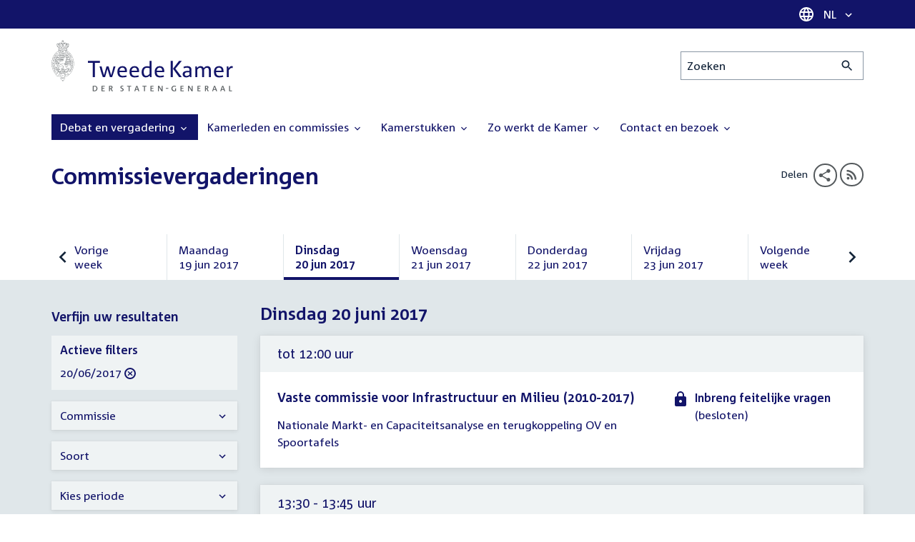

--- FILE ---
content_type: text/html; charset=UTF-8
request_url: https://www.tweedekamer.nl/debat_en_vergadering/commissievergaderingen?qry=%2A&fromdate=2017-06-20&todate=2017-06-20
body_size: 19894
content:
<!DOCTYPE html>
<html lang="nl" dir="ltr">

  <head>
    <meta charset="utf-8" />
<link rel="canonical" href="https://www.tweedekamer.nl/debat_en_vergadering/commissievergaderingen" />
<meta name="dcterms.title" content="Commissievergaderingen" />
<meta name="dcterms.type" content="Text" />
<meta name="dcterms.format" content="text/html" />
<meta name="dcterms.identifier" content="https://www.tweedekamer.nl/debat_en_vergadering/commissievergaderingen" />
<meta name="Generator" content="Drupal 10 (https://www.drupal.org)" />
<meta name="MobileOptimized" content="width" />
<meta name="HandheldFriendly" content="true" />
<meta name="viewport" content="width=device-width, initial-scale=1.0" />

    <title>Commissievergaderingen | Tweede Kamer der Staten-Generaal</title>

    <link rel="icon" href="/themes/contrib/tk_theme/assets/favicon/favicon.ico">
    <link rel="icon" href="/themes/contrib/tk_theme/assets/favicon/favicon.svg" type="image/svg+xml">
    <link rel="apple-touch-icon" href="/themes/contrib/tk_theme/assets/favicon/apple-touch-icon.png">
    <link rel="apple-touch-startup-image" href="/themes/contrib/tk_theme/assets/favicon/ios-startup.png" media="orientation: portrait">
    <link rel="manifest" href="/themes/contrib/tk_theme/assets/favicon/site.webmanifest">
    <meta name="theme-color" content="#121469">

    <link rel="preload" href="/themes/contrib/tk_theme/assets/fonts/corpid-regular.woff2" as="font" type="font/woff2" crossorigin="anonymous">
    <link rel="preload" href="/themes/contrib/tk_theme/assets/fonts/corpid-regular-italic.woff2" as="font" type="font/woff2" crossorigin="anonymous">
    <link rel="preload" href="/themes/contrib/tk_theme/assets/fonts/corpid-bold.woff2" as="font" type="font/woff2" crossorigin="anonymous">
    <link rel="preload" href="/themes/contrib/tk_theme/assets/fonts/corpid-bold-italic.woff2" as="font" type="font/woff2" crossorigin="anonymous">

    <link rel="stylesheet" media="all" href="/sites/default/files/css/css_1_Q-DsOBif76D8PtVSsg4IjSKpOx-93xDsamW6GymuQ.css?delta=0&amp;language=nl&amp;theme=tweedekamer&amp;include=[base64]" />
<link rel="stylesheet" media="all" href="/sites/default/files/css/css_xep-bVopfWaHk_FCjWWJKYv5cc1AYs9u5NbdiVd8S2M.css?delta=1&amp;language=nl&amp;theme=tweedekamer&amp;include=[base64]" />
<link rel="stylesheet" media="print" href="/sites/default/files/css/css_Ra0TV_DSYs5GQUbzrVzQbgIFtjfK0yLZqqvsCkC9hvQ.css?delta=2&amp;language=nl&amp;theme=tweedekamer&amp;include=[base64]" />
<link rel="stylesheet" media="all" href="/sites/default/files/css/css_8LslKRdqcdPE6jeHaYeHEGVUu8nvK6932Mf45CFQeOY.css?delta=3&amp;language=nl&amp;theme=tweedekamer&amp;include=[base64]" />
<link rel="stylesheet" media="print" href="/sites/default/files/css/css_pz5hON3ItjgWWMvKktwm9Mc2ZH7-_IGjQ4Nm-LDdrpo.css?delta=4&amp;language=nl&amp;theme=tweedekamer&amp;include=[base64]" />
<link rel="stylesheet" media="all" href="/sites/default/files/css/css_3TmhT4JHYG4pzSEAU_i_NGYMXmGNrfNMt0rO9eLh8S8.css?delta=5&amp;language=nl&amp;theme=tweedekamer&amp;include=[base64]" />
<link rel="stylesheet" media="print" href="/sites/default/files/css/css_x8KKkh5YFrqNqpDDnhGxQ0zN60fzTTqnU3XxtQnEsuU.css?delta=6&amp;language=nl&amp;theme=tweedekamer&amp;include=[base64]" />
<link rel="stylesheet" media="all" href="/sites/default/files/css/css_0zSqXcjXSoDPitq2tciDEzMLulrfEga8Xh2OmQluVY4.css?delta=7&amp;language=nl&amp;theme=tweedekamer&amp;include=[base64]" />
<link rel="stylesheet" media="print" href="/sites/default/files/css/css_lSjmWQQ4Amh_kHUjODxjKZd6zfQCVPjKT2S9Nci1YBs.css?delta=8&amp;language=nl&amp;theme=tweedekamer&amp;include=[base64]" />
<link rel="stylesheet" media="all" href="/sites/default/files/css/css_vmbq9WQTHKEK_GYBhDBAOwmFFR_rHF5lWWctR00D9ak.css?delta=9&amp;language=nl&amp;theme=tweedekamer&amp;include=[base64]" />
<link rel="stylesheet" media="print" href="/sites/default/files/css/css_LY7uVg4JzGUpDMm1WmvuNtZ3-SGJY8MKGPk0l37yVfY.css?delta=10&amp;language=nl&amp;theme=tweedekamer&amp;include=[base64]" />
<link rel="stylesheet" media="all" href="/sites/default/files/css/css_36_BS2PVd2kt8-DF3fV9aUmtXscyHYiCjFOxAljdQTI.css?delta=11&amp;language=nl&amp;theme=tweedekamer&amp;include=[base64]" />
<link rel="stylesheet" media="print" href="/sites/default/files/css/css_e6EolmwNZBLFwXktBVPla8OsiSIxnmPRs6vP8h6qZDI.css?delta=12&amp;language=nl&amp;theme=tweedekamer&amp;include=[base64]" />
<link rel="stylesheet" media="all" href="/sites/default/files/css/css_gWq_YClX5-nY3GoRjOVFQQDa2vOuX7Yywb29QDZLIIk.css?delta=13&amp;language=nl&amp;theme=tweedekamer&amp;include=[base64]" />
<link rel="stylesheet" media="print" href="/sites/default/files/css/css_8ZRenvvElMUPGBNaKPD3Ud0I5lPs8LO1wjrUNKNqsLQ.css?delta=14&amp;language=nl&amp;theme=tweedekamer&amp;include=[base64]" />
<link rel="stylesheet" media="all" href="/sites/default/files/css/css_aidIwq-hsL1-Y5NBkedpH9C-27HmCBaHw84bUuLsjWE.css?delta=15&amp;language=nl&amp;theme=tweedekamer&amp;include=[base64]" />
<link rel="stylesheet" media="print" href="/sites/default/files/css/css_n2vEyQzHTMy0HjYCBxVaX7NB9s_UvW-B8jjSRvEJtcI.css?delta=16&amp;language=nl&amp;theme=tweedekamer&amp;include=[base64]" />
<link rel="stylesheet" media="all" href="/sites/default/files/css/css_uL8pQ00ycYl18e9xFYuWAgwa8uu0cNDRkIjrbOyUXlM.css?delta=17&amp;language=nl&amp;theme=tweedekamer&amp;include=[base64]" />
<link rel="stylesheet" media="print" href="/sites/default/files/css/css_SDgghzoYtFrwUopjXkPOzi-BfYRB3rXsvFFI3iJdtSE.css?delta=18&amp;language=nl&amp;theme=tweedekamer&amp;include=[base64]" />
<link rel="stylesheet" media="all" href="/sites/default/files/css/css_kdpdn9Qusc02h7k5tBdlMqZxJds_uYPGBX9PFaS0s-E.css?delta=19&amp;language=nl&amp;theme=tweedekamer&amp;include=[base64]" />
<link rel="stylesheet" media="print" href="/sites/default/files/css/css_w4qbDoIe2A2UOqVGmdX8Z65_yif_GeQ6x-vKJNoODLY.css?delta=20&amp;language=nl&amp;theme=tweedekamer&amp;include=[base64]" />
<link rel="stylesheet" media="all" href="/sites/default/files/css/css_dw5kRsz2v_qO6UHMHO4hcFRjTJUVEO5LWqMELVMemBE.css?delta=21&amp;language=nl&amp;theme=tweedekamer&amp;include=[base64]" />
<link rel="stylesheet" media="print" href="/sites/default/files/css/css_1cCXot-Mlip0mbnwDJ1faC36GWaAN89r79XQn7c_-dE.css?delta=22&amp;language=nl&amp;theme=tweedekamer&amp;include=[base64]" />
<link rel="stylesheet" media="all" href="/sites/default/files/css/css_4aEjm3eVJ2xyTo780rU8Gt4q7MhsIMQZKqHXYCPKg2w.css?delta=23&amp;language=nl&amp;theme=tweedekamer&amp;include=[base64]" />
<link rel="stylesheet" media="print" href="/sites/default/files/css/css_bUKqlk8PM8z_hfKIkS0ScyCe-3eeNzrHRjCOnJA7Jvw.css?delta=24&amp;language=nl&amp;theme=tweedekamer&amp;include=[base64]" />
<link rel="stylesheet" media="all" href="/sites/default/files/css/css_42CdK22AQcGhqre7hjE8MJ6iPcxjQcBOE6efKFY4tUc.css?delta=25&amp;language=nl&amp;theme=tweedekamer&amp;include=[base64]" />
<link rel="stylesheet" media="print" href="/sites/default/files/css/css_75HIEiMvKaSwcEs11ycp2tj_zAoLUo3LjutcjSD6OS8.css?delta=26&amp;language=nl&amp;theme=tweedekamer&amp;include=[base64]" />
<link rel="stylesheet" media="all" href="/sites/default/files/css/css_-UzsQLTU6QvcYsS5o0KDIDFWZtYv3_VXrcTJ8CZeD2M.css?delta=27&amp;language=nl&amp;theme=tweedekamer&amp;include=[base64]" />
<link rel="stylesheet" media="print" href="/sites/default/files/css/css_1lEC8VMoum6yj5mPWBnY2VCdcI7E77RGQ4CqCZ9TkKs.css?delta=28&amp;language=nl&amp;theme=tweedekamer&amp;include=[base64]" />

    
  </head>

  <body>
    <script type="text/javascript">
// <![CDATA[
(function(window, document, dataLayerName, id) {
window[dataLayerName]=window[dataLayerName]||[],window[dataLayerName].push({start:(new Date).getTime(),event:"stg.start"});var scripts=document.getElementsByTagName('script')[0],tags=document.createElement('script');
function stgCreateCookie(a,b,c){var d="";if(c){var e=new Date;e.setTime(e.getTime()+24*c*60*60*1e3),d="; expires="+e.toUTCString();f=""}document.cookie=a+"="+b+d+f+"; path=/"}
var isStgDebug=(window.location.href.match("stg_debug")||document.cookie.match("stg_debug"))&&!window.location.href.match("stg_disable_debug");stgCreateCookie("stg_debug",isStgDebug?1:"",isStgDebug?14:-1);
var qP=[];dataLayerName!=="dataLayer"&&qP.push("data_layer_name="+dataLayerName);isStgDebug&&qP.push("stg_debug");var qPString=qP.length>0?("?"+qP.join("&")):"";
tags.async=!0,tags.src="https://pwk.tweedekamer.nl/"+id+".js"+qPString,scripts.parentNode.insertBefore(tags,scripts);
!function(a,n,i){a[n]=a[n]||{};for(var c=0;c<i.length;c++)!function(i){a[n][i]=a[n][i]||{},a[n][i].api=a[n][i].api||function(){var a=[].slice.call(arguments,0);"string"==typeof a[0]&&window[dataLayerName].push({event:n+"."+i+":"+a[0],parameters:[].slice.call(arguments,1)})}}(i[c])}(window,"ppms",["tm","cm"])
})(window, document, 'dataLayer', 'da22e994-0181-45d4-befe-4ac9716956b5');
// ]]>
</script><noscript><iframe src="https://pwk.tweedekamer.nl/da22e994-0181-45d4-befe-4ac9716956b5/noscript.html" title="Piwik PRO embed snippet" height="0" width="0" style="display:none;visibility:hidden" aria-hidden="true"></iframe></noscript>

        
  



  

  <nav aria-label="Skiplinks" class="m-skip-links">
    <ul class="m-skip-links__list">
              <li class="m-skip-links__item">
          
          





<a class="m-skip-links__link m-button" href="#main">
  
      <span class="m-button__label">Direct naar inhoud</span>
  </a>
</li>
              <li class="m-skip-links__item">
          
          





<a class="m-skip-links__link m-button" href="#main-menu">
  
      <span class="m-button__label">Direct naar hoofdnavigatie</span>
  </a>
</li>
              <li class="m-skip-links__item">
          
          





<a class="m-skip-links__link m-button" href="#search">
  
      <span class="m-button__label">Direct naar het zoekveld</span>
  </a>
</li>
              <li class="m-skip-links__item">
          
          





<a class="m-skip-links__link m-button" href="#footer-menu">
  
      <span class="m-button__label">Direct naar het servicemenu</span>
  </a>
</li>
          </ul>
  </nav>

      <div class="t-wrapper dialog-off-canvas-main-canvas" data-off-canvas-main-canvas>
    
  <header class="o-header">
    <div class="u-bg-primary u-hidden md:u-block">
      <div class="t-container">
        




<div class="m-language-dropdown">
  <span class="m-icon" aria-hidden="true">
  <svg width="24" height="24" viewBox="0 0 24 24" fill="none" xmlns="http://www.w3.org/2000/svg"><path d="M11.99 2C6.47 2 2 6.48 2 12C2 17.52 6.47 22 11.99 22C17.52 22 22 17.52 22 12C22 6.48 17.52 2 11.99 2ZM18.92 8H15.97C15.65 6.75 15.19 5.55 14.59 4.44C16.43 5.07 17.96 6.35 18.92 8ZM12 4.04C12.83 5.24 13.48 6.57 13.91 8H10.09C10.52 6.57 11.17 5.24 12 4.04ZM4.26 14C4.1 13.36 4 12.69 4 12C4 11.31 4.1 10.64 4.26 10H7.64C7.56 10.66 7.5 11.32 7.5 12C7.5 12.68 7.56 13.34 7.64 14H4.26ZM5.08 16H8.03C8.35 17.25 8.81 18.45 9.41 19.56C7.57 18.93 6.04 17.66 5.08 16ZM8.03 8H5.08C6.04 6.34 7.57 5.07 9.41 4.44C8.81 5.55 8.35 6.75 8.03 8ZM12 19.96C11.17 18.76 10.52 17.43 10.09 16H13.91C13.48 17.43 12.83 18.76 12 19.96ZM14.34 14H9.66C9.57 13.34 9.5 12.68 9.5 12C9.5 11.32 9.57 10.65 9.66 10H14.34C14.43 10.65 14.5 11.32 14.5 12C14.5 12.68 14.43 13.34 14.34 14ZM14.59 19.56C15.19 18.45 15.65 17.25 15.97 16H18.92C17.96 17.65 16.43 18.93 14.59 19.56ZM16.36 14C16.44 13.34 16.5 12.68 16.5 12C16.5 11.32 16.44 10.66 16.36 10H19.74C19.9 10.64 20 11.31 20 12C20 12.69 19.9 13.36 19.74 14H16.36Z" fill="white"/></svg>
</span>





<div class="m-dropdown js-dropdown m-dropdown--is-primary"><button class="m-language-dropdown__handler u-outline-white m-dropdown__handler" aria-expanded="false">
    <span class="m-dropdown__label"><span class="h-visually-hidden">Taal selectie</span>NL</span>




<span class="m-dropdown__arrow m-icon" aria-hidden="true">
  <svg xmlns="http://www.w3.org/2000/svg" height="24" width="24" viewBox="0 0 24 24"><path d="M16.59 8.59L12 13.17 7.41 8.59 6 10l6 6 6-6z"/></svg></span>
</button>

  
  <div class="m-dropdown__menu m-dropdown__menu--align-right m-dropdown__menu--rounded m-dropdown__menu--border">
    
          
      <ul class="m-dropdown__list">
                              
            <li class="m-dropdown__item">
                    <div class="m-dropdown__content m-language-dropdown__content">
        <a href=https://www.houseofrepresentatives.nl class="h-link-inverse m-language-dropdown__content-link">
          
          Go to English site<span class="m-icon" aria-hidden="true">
  <svg xmlns="http://www.w3.org/2000/svg" height="24" width="24" viewBox="0 0 24 24"><path d="M10 6L8.59 7.41 13.17 12l-4.58 4.59L10 18l6-6z"/></svg></span></a>
      </div>
                </li>
                  
              </ul>
      </div>
</div>
</div>
      </div>
    </div>

    <div class="t-container t-layout t-layout--inset-small o-header__content">
                  
      
  




<a class="o-header__logo m-logo" href="/" aria-label="Tweede Kamer der Staten-Generaal, to homepage">
  <img src="/themes/custom/tweedekamer/logo.svg" alt="Logo Tweede Kamer der Staten-Generaal" class="m-logo__image" width="254" height="72">
</a>


      

      


  




<div class="o-header__search m-search-bar" id="search">
  
  <form novalidate data-drupal-selector="tk-external-data-autonomy-search-form-2" class="m-search-bar__form" action="/zoeken">
    <label for="edit-qry--2" class="h-visually-hidden">Zoeken</label>

    
    <input data-drupal-selector="edit-qry" id="edit-qry--2" type="search" name="qry" placeholder="Zoeken" class="m-search-bar__input">

    <button class="form-actions m-search-bar__button" aria-label="Zoekactie indienen">
      




<span class="m-search-bar__icon m-icon" aria-hidden="true">
  <svg xmlns="http://www.w3.org/2000/svg" height="24" viewBox="0 0 24 24" width="24" focusable="false"><path d="M15.5 14h-.79l-.28-.27C15.41 12.59 16 11.11 16 9.5 16 5.91 13.09 3 9.5 3S3 5.91 3 9.5 5.91 16 9.5 16c1.61 0 3.09-.59 4.23-1.57l.27.28v.79l5 4.99L20.49 19l-4.99-5zm-6 0C7.01 14 5 11.99 5 9.5S7.01 5 9.5 5 14 7.01 14 9.5 11.99 14 9.5 14z"/></svg></span>
    </button>

    
  




<form novalidate data-drupal-selector="tk-external-data-autonomy-search-form-2" action="/zoeken" method="get" id="tk-external-data-autonomy-search-form--2" accept-charset="UTF-8" class="m-form js-form">
        
  




  <input autocomplete="off" data-drupal-selector="form-hete9yzauvxc3uk0mzhlptx7k4rxntijwytoddmd-8y" type="hidden" name="form_build_id" value="form-Hete9yzAUVXc3uK0MZHlPtX7K4RxnTIjWytoDDMD-8Y" class="m-form-item__input">
  




  <input data-drupal-selector="edit-tk-external-data-autonomy-search-form-2" type="hidden" name="form_id" value="tk_external_data_autonomy_search_form" class="m-form-item__input">
    </form>

  </form>
</div>

    </div>

    
    
  
  

  





<nav class="o-header__main-menu m-menu-main js-menu-main" id="main-menu" aria-label="Hoofdnavigatie">

  <div class="u-flex">
        






<button class="m-menu-main__toggler js-menu-main__toggler u-outline-white u-outline-offset-invert-tiny m-hamburger js-hamburger" aria-expanded="false">
  <span class="m-hamburger__icon" aria-hidden="true">
    <span class="m-hamburger__line">-</span>
    <span class="m-hamburger__line">-</span>
    <span class="m-hamburger__line">-</span>
  </span>

      <span class="m-hamburger__label">Menu</span>
  </button>

    




<div class="md:u-hidden m-language-dropdown">
  <span class="m-icon" aria-hidden="true">
  <svg width="24" height="24" viewBox="0 0 24 24" fill="none" xmlns="http://www.w3.org/2000/svg"><path d="M11.99 2C6.47 2 2 6.48 2 12C2 17.52 6.47 22 11.99 22C17.52 22 22 17.52 22 12C22 6.48 17.52 2 11.99 2ZM18.92 8H15.97C15.65 6.75 15.19 5.55 14.59 4.44C16.43 5.07 17.96 6.35 18.92 8ZM12 4.04C12.83 5.24 13.48 6.57 13.91 8H10.09C10.52 6.57 11.17 5.24 12 4.04ZM4.26 14C4.1 13.36 4 12.69 4 12C4 11.31 4.1 10.64 4.26 10H7.64C7.56 10.66 7.5 11.32 7.5 12C7.5 12.68 7.56 13.34 7.64 14H4.26ZM5.08 16H8.03C8.35 17.25 8.81 18.45 9.41 19.56C7.57 18.93 6.04 17.66 5.08 16ZM8.03 8H5.08C6.04 6.34 7.57 5.07 9.41 4.44C8.81 5.55 8.35 6.75 8.03 8ZM12 19.96C11.17 18.76 10.52 17.43 10.09 16H13.91C13.48 17.43 12.83 18.76 12 19.96ZM14.34 14H9.66C9.57 13.34 9.5 12.68 9.5 12C9.5 11.32 9.57 10.65 9.66 10H14.34C14.43 10.65 14.5 11.32 14.5 12C14.5 12.68 14.43 13.34 14.34 14ZM14.59 19.56C15.19 18.45 15.65 17.25 15.97 16H18.92C17.96 17.65 16.43 18.93 14.59 19.56ZM16.36 14C16.44 13.34 16.5 12.68 16.5 12C16.5 11.32 16.44 10.66 16.36 10H19.74C19.9 10.64 20 11.31 20 12C20 12.69 19.9 13.36 19.74 14H16.36Z" fill="white"/></svg>
</span>





<div class="m-dropdown js-dropdown m-dropdown--is-primary"><button class="m-language-dropdown__handler u-outline-white m-dropdown__handler" aria-expanded="false">
    <span class="m-dropdown__label"><span class="h-visually-hidden">Taal selectie</span>NL</span>




<span class="m-dropdown__arrow m-icon" aria-hidden="true">
  <svg xmlns="http://www.w3.org/2000/svg" height="24" width="24" viewBox="0 0 24 24"><path d="M16.59 8.59L12 13.17 7.41 8.59 6 10l6 6 6-6z"/></svg></span>
</button>

  
  <div class="m-dropdown__menu m-dropdown__menu--align-right m-dropdown__menu--rounded m-dropdown__menu--border">
    
          
      <ul class="m-dropdown__list">
                              
            <li class="m-dropdown__item">
                    <div class="m-dropdown__content m-language-dropdown__content">
        <a href=https://www.houseofrepresentatives.nl class="h-link-inverse m-language-dropdown__content-link">
          
          Go to English site<span class="m-icon" aria-hidden="true">
  <svg xmlns="http://www.w3.org/2000/svg" height="24" width="24" viewBox="0 0 24 24"><path d="M10 6L8.59 7.41 13.17 12l-4.58 4.59L10 18l6-6z"/></svg></span></a>
      </div>
                </li>
                  
              </ul>
      </div>
</div>
</div>
  </div>

  <div class="m-menu-main__wrapper">

    
                  
        <ul class="m-menu-main__list m-menu-main__list--level-0">
                      
            <li class="m-menu-main__item m-menu-main__item--is-active">
                            
              
              
                              
                                                                
                              <a href="/debat_en_vergadering"  aria-expanded="false" role="button" class="m-menu-main__link">
              Debat en vergadering                                    




<span class="m-menu-main__icon m-icon m-icon--size-small" aria-hidden="true">
  <svg xmlns="http://www.w3.org/2000/svg" height="24" width="24" viewBox="0 0 24 24"><path d="M16.59 8.59L12 13.17 7.41 8.59 6 10l6 6 6-6z"/></svg></span>
                
              </a>

                                            
        <ul class="m-menu-main__list m-menu-main__list--level-1">
                      
            <li class="m-menu-main__item">
                            
              
              
              
                              <a href="/debat_en_vergadering/livedebatten"  class="m-menu-main__link">
              Livestreams
              </a>

                          </li>
                      
            <li class="m-menu-main__item">
                            
              
              
              
                              <a href="/debat-en-vergadering/reglement-van-orde"  class="m-menu-main__link">
              Reglement van Orde
              </a>

                          </li>
                      
            <li class="m-menu-main__item">
                            
              
              
              
                              <a href="/debat_en_vergadering"  title="" class="m-menu-main__link">
              Live debatten
              </a>

                          </li>
                      
            <li class="m-menu-main__item">
                            
              
              
              
                              <a href="/debat_en_vergadering/plenaire_vergaderingen"  title="Plenaire vergaderingen" class="m-menu-main__link">
              Plenaire vergaderingen
              </a>

                          </li>
                      
            <li class="m-menu-main__item m-menu-main__item--is-active">
                            
              
              
              
                              <a href="/debat_en_vergadering/commissievergaderingen"  title="Commissievergaderingen" class="m-menu-main__link" aria-current="page">
              Commissievergaderingen
              </a>

                          </li>
                      
            <li class="m-menu-main__item">
                            
              
              
              
                              <a href="/debat_en_vergadering/debat-direct"  class="m-menu-main__link">
              Debat Direct
              </a>

                          </li>
                      
            <li class="m-menu-main__item">
                            
              
              
              
                              <a href="/debat_en_vergadering/recessen"  class="m-menu-main__link">
              Recessen
              </a>

                          </li>
                      
            <li class="m-menu-main__item">
                            
              
              
              
                              <a href="/debat_en_vergadering/uitgelicht"  class="m-menu-main__link">
              Uitgelicht
              </a>

                          </li>
                      
            <li class="m-menu-main__item">
                            
              
              
              
                              <a href="/kamerstukken/plenaire_verslagen/kamer_in_het_kort"  title="" class="m-menu-main__link">
              Debatten in het kort
              </a>

                          </li>
                  </ul>
          
                          </li>
                      
            <li class="m-menu-main__item">
                            
              
              
                              
                                                                
                              <a href="/kamerleden_en_commissies/alle_kamerleden?status=1"  aria-expanded="false" role="button" class="m-menu-main__link">
              Kamerleden en commissies                                    




<span class="m-menu-main__icon m-icon m-icon--size-small" aria-hidden="true">
  <svg xmlns="http://www.w3.org/2000/svg" height="24" width="24" viewBox="0 0 24 24"><path d="M16.59 8.59L12 13.17 7.41 8.59 6 10l6 6 6-6z"/></svg></span>
                
              </a>

                                            
        <ul class="m-menu-main__list m-menu-main__list--level-1">
                      
            <li class="m-menu-main__item">
                            
              
              
              
                              <a href="/kamerleden-en-commissies/voorzitter"  class="m-menu-main__link">
              Voorzitter
              </a>

                          </li>
                      
            <li class="m-menu-main__item">
                            
              
              
              
                              <a href="/kamerleden_en_commissies/presidium"  class="m-menu-main__link">
              Presidium
              </a>

                          </li>
                      
            <li class="m-menu-main__item">
                            
              
              
              
                              <a href="/kamerleden_en_commissies/alle_kamerleden"  class="m-menu-main__link">
              Alle Kamerleden
              </a>

                          </li>
                      
            <li class="m-menu-main__item">
                            
              
              
              
                              <a href="/kamerleden_en_commissies/alle_fractievoorzitters"  title="Alle fractievoorzitters" class="m-menu-main__link">
              Alle fractievoorzitters
              </a>

                          </li>
                      
            <li class="m-menu-main__item">
                            
              
              
              
                              <a href="/kamerleden_en_commissies/fracties"  title="Fracties" class="m-menu-main__link">
              Fracties
              </a>

                          </li>
                      
            <li class="m-menu-main__item">
                            
              
              
              
                              <a href="/kamerleden-en-commissies/beleid-van-fracties-op-het-gebied-van-werkveiligheid"  class="m-menu-main__link">
              Beleid van fracties op het gebied van werkveiligheid
              </a>

                          </li>
                      
            <li class="m-menu-main__item">
                            
              
              
              
                              <a href="/kamerleden_en_commissies/commissies"  class="m-menu-main__link">
              Commissies
              </a>

                          </li>
                      
            <li class="m-menu-main__item">
                            
              
              
              
                              <a href="/kamerleden-en-commissies/kennis-en-onderzoek-de-kamer"  class="m-menu-main__link">
              Kennis en onderzoek
              </a>

                          </li>
                      
            <li class="m-menu-main__item">
                            
              
              
              
                              <a href="/kamerleden-en-commissies/integriteit-kamerleden"  class="m-menu-main__link">
              Integriteit Kamerleden
              </a>

                          </li>
                  </ul>
          
                          </li>
                      
            <li class="m-menu-main__item">
                            
              
              
                              
                                                                
                              <a href="/kamerstukken"  title="Kamerstukken" aria-expanded="false" role="button" class="m-menu-main__link">
              Kamerstukken                                    




<span class="m-menu-main__icon m-icon m-icon--size-small" aria-hidden="true">
  <svg xmlns="http://www.w3.org/2000/svg" height="24" width="24" viewBox="0 0 24 24"><path d="M16.59 8.59L12 13.17 7.41 8.59 6 10l6 6 6-6z"/></svg></span>
                
              </a>

                                            
        <ul class="m-menu-main__list m-menu-main__list--level-1">
                      
            <li class="m-menu-main__item">
                            
              
              
              
                              <a href="/kamerstukken/schriftelijke-kamervragen-die-niet-op-tijd-beantwoord-zijn"  class="m-menu-main__link">
              Niet op tijd beantwoorde Kamervragen
              </a>

                          </li>
                      
            <li class="m-menu-main__item">
                            
              
              
              
                              <a href="/kamerstukken"  title="" class="m-menu-main__link">
              Recente Kamerstukken
              </a>

                          </li>
                      
            <li class="m-menu-main__item">
                            
              
              
              
                              <a href="/kamerstukken/amendementen"  title="Amendementen" class="m-menu-main__link">
              Amendementen
              </a>

                          </li>
                      
            <li class="m-menu-main__item">
                            
              
              
              
                              <a href="/kamerstukken/besluitenlijsten"  title="Besluitenlijsten" class="m-menu-main__link">
              Besluitenlijsten
              </a>

                          </li>
                      
            <li class="m-menu-main__item">
                            
              
              
              
                              <a href="/kamerstukken/brieven_regering"  title="Brieven regering" class="m-menu-main__link">
              Brieven regering
              </a>

                          </li>
                      
            <li class="m-menu-main__item">
                            
              
              
              
                              <a href="/kamerstukken/burgerinitiatieven"  class="m-menu-main__link">
              Burgerinitiatieven
              </a>

                          </li>
                      
            <li class="m-menu-main__item">
                            
              
              
              
                              <a href="/kamerstukken/commissieverslagen"  title="Commissieverslagen" class="m-menu-main__link">
              Commissieverslagen
              </a>

                          </li>
                      
            <li class="m-menu-main__item">
                            
              
              
              
                              <a href="/kamerstukken/kamervragen"  title="Kamervragen" class="m-menu-main__link">
              Kamervragen
              </a>

                          </li>
                      
            <li class="m-menu-main__item">
                            
              
              
              
                              <a href="/kamerstukken/moties"  title="Moties" class="m-menu-main__link">
              Moties
              </a>

                          </li>
                      
            <li class="m-menu-main__item">
                            
              
              
              
                              <a href="/kamerstukken/plenaire_verslagen"  title="Plenaire verslagen" class="m-menu-main__link">
              Plenaire verslagen
              </a>

                          </li>
                      
            <li class="m-menu-main__item">
                            
              
              
              
                              <a href="/kamerstukken/stemmingsuitslagen"  title="Stemmingsuitslagen" class="m-menu-main__link">
              Stemmingsuitslagen
              </a>

                          </li>
                      
            <li class="m-menu-main__item">
                            
              
              
              
                              <a href="/kamerstukken/toezeggingen"  class="m-menu-main__link">
              Toezeggingen
              </a>

                          </li>
                      
            <li class="m-menu-main__item">
                            
              
              
              
                              <a href="/kamerstukken/wetsvoorstellen"  title="Wetsvoorstellen" class="m-menu-main__link">
              Wetsvoorstellen
              </a>

                          </li>
                      
            <li class="m-menu-main__item">
                            
              
              
              
                              <a href="/kamerstukken/kamerstukken_1814_heden"  title="" class="m-menu-main__link">
              Kamerstukken 1814 - heden
              </a>

                          </li>
                  </ul>
          
                          </li>
                      
            <li class="m-menu-main__item">
                            
              
              
                              
                                                                
                              <a href="/zo-werkt-de-kamer"  aria-expanded="false" role="button" class="m-menu-main__link">
              Zo werkt de Kamer                                    




<span class="m-menu-main__icon m-icon m-icon--size-small" aria-hidden="true">
  <svg xmlns="http://www.w3.org/2000/svg" height="24" width="24" viewBox="0 0 24 24"><path d="M16.59 8.59L12 13.17 7.41 8.59 6 10l6 6 6-6z"/></svg></span>
                
              </a>

                                            
        <ul class="m-menu-main__list m-menu-main__list--level-1">
                      
            <li class="m-menu-main__item">
                            
              
              
              
                              <a href="/zo-werkt-de-kamer/verkiezingen-en-formatie-2025"  class="m-menu-main__link">
              Verkiezingen en formatie 2025
              </a>

                          </li>
                      
            <li class="m-menu-main__item">
                            
              
              
              
                              <a href="/zo-werkt-de-kamer/de-tweede-kamer-cijfers"  class="m-menu-main__link">
              De Tweede Kamer in cijfers
              </a>

                          </li>
                      
            <li class="m-menu-main__item">
                            
              
              
              
                              <a href="/zo-werkt-de-kamer/de-tweede-kamer-introductie"  class="m-menu-main__link">
              De Tweede Kamer: introductie
              </a>

                          </li>
                      
            <li class="m-menu-main__item">
                            
              
              
              
                              <a href="/zo-werkt-de-kamer/hoe-werkt-een-debat"  class="m-menu-main__link">
              Hoe werkt een debat in de Tweede Kamer?
              </a>

                          </li>
                      
            <li class="m-menu-main__item">
                            
              
              
              
                              <a href="/zo-werkt-de-kamer/geschiedenis-van-de-tweede-kamer"  class="m-menu-main__link">
              Geschiedenis van de Tweede Kamer
              </a>

                          </li>
                      
            <li class="m-menu-main__item">
                            
              
              
              
                              <a href="/zo-werkt-de-kamer/hoe-kun-je-invloed-uitoefenen"  class="m-menu-main__link">
              Hoe kun je als burger de Tweede Kamer beïnvloeden?
              </a>

                          </li>
                      
            <li class="m-menu-main__item">
                            
              
              
              
                              <a href="/zo-werkt-de-kamer/hoe-komt-een-wet-tot-stand"  class="m-menu-main__link">
              Hoe komt een wet tot stand?
              </a>

                          </li>
                      
            <li class="m-menu-main__item">
                            
              
              
              
                              <a href="/zo-werkt-de-kamer/prinsjesdag-en-rijksbegroting"  class="m-menu-main__link">
              Prinsjesdag en rijksbegroting: de Tweede Kamer controleert
              </a>

                          </li>
                      
            <li class="m-menu-main__item">
                            
              
              
              
                              <a href="/zo-werkt-de-kamer/verkiezingen-en-kabinetsformatie"  class="m-menu-main__link">
              Wat gebeurt er tijdens de verkiezingen en kabinetsformatie?
              </a>

                          </li>
                  </ul>
          
                          </li>
                      
            <li class="m-menu-main__item">
                            
              
              
                              
                                                                
                              <a href="/contact_en_bezoek/contact"  aria-expanded="false" role="button" class="m-menu-main__link">
              Contact en bezoek                                    




<span class="m-menu-main__icon m-icon m-icon--size-small" aria-hidden="true">
  <svg xmlns="http://www.w3.org/2000/svg" height="24" width="24" viewBox="0 0 24 24"><path d="M16.59 8.59L12 13.17 7.41 8.59 6 10l6 6 6-6z"/></svg></span>
                
              </a>

                                            
        <ul class="m-menu-main__list m-menu-main__list--level-1">
                      
            <li class="m-menu-main__item">
                            
              
              
              
                              <a href="/contact_en_bezoek/contact"  class="m-menu-main__link">
              Contact en adres
              </a>

                          </li>
                      
            <li class="m-menu-main__item">
                            
              
              
              
                              <a href="/contact-en-bezoek/persinformatie"  class="m-menu-main__link">
              Persinformatie
              </a>

                          </li>
                      
            <li class="m-menu-main__item">
                            
              
              
              
                              <a href="/contact-en-bezoek/wet-open-overheid-woo"  class="m-menu-main__link">
              Wet open overheid (Woo)
              </a>

                          </li>
                      
            <li class="m-menu-main__item">
                            
              
              
              
                              <a href="/contact_en_bezoek/lobbyisten"  class="m-menu-main__link">
              Lobbyisten
              </a>

                          </li>
                      
            <li class="m-menu-main__item">
                            
              
              
              
                              <a href="/contact-en-bezoek/in-de-tweede-kamer"  class="m-menu-main__link">
              In de Tweede Kamer
              </a>

                          </li>
                      
            <li class="m-menu-main__item">
                            
              
              
              
                              <a href="/contact-en-bezoek/bezoek"  class="m-menu-main__link">
              Bezoek de Tweede Kamer
              </a>

                          </li>
                      
            <li class="m-menu-main__item">
                            
              
              
              
                              <a href="/contact-en-bezoek/volg-de-tweede-kamer-online"  class="m-menu-main__link">
              Volg de Tweede Kamer online
              </a>

                          </li>
                      
            <li class="m-menu-main__item">
                            
              
              
              
                              <a href="/tweede-kamer-en-jongeren"  class="m-menu-main__link">
              Tweede Kamer en jongeren
              </a>

                          </li>
                      
            <li class="m-menu-main__item">
                            
              
              
              
                              <a href="/zo_werkt_de_kamer/veel_gestelde_vragen"  class="m-menu-main__link">
              Veelgestelde vragen
              </a>

                          </li>
                      
            <li class="m-menu-main__item">
                            
              
              
              
                              <a href="/contact_en_bezoek/contact/ontdek-de-kamer"  class="m-menu-main__link">
              Ontdek de Kamer
              </a>

                          </li>
                  </ul>
          
                          </li>
                  </ul>
          

  </div>

  <div class="m-menu-main__overlay"></div>
</nav>



  </header>

  <main class="o-main" id="main">
    
  
  

  


<section class="contextual-region t-layout">
  <div class="t-container">
    <div class="t-grid">
      <div class="t-grid__col">
        <div data-drupal-messages-fallback class="hidden"></div>
        
        <h1>Commissievergaderingen</h1>
        <div data-contextual-id="tk_api_debug:hash=1JV-0J-ZyckBBT8gPVPaZU0eNvEJBXuqo7FJPLHlzZE:langcode=nl" data-contextual-token="MH6ghZWR6I6GB4ACl0ealfR8l-X9aNw3CzOoDSlTU-8" data-drupal-ajax-container=""></div>
      </div>
      <div class="t-grid__col t-grid__col--full t-grid__col--shrink-at-tiny u-pt-0 xs:u-pt-4">
        
  




<div class="m-share js-share">
  <div class="m-share__handler" aria-hidden="true">
    Delen

    





<div class="m-share__button m-button m-button--size-small m-button--style-outline m-button--only-icon">
  




<span class="m-button__icon m-icon" aria-hidden="true">
  <svg focusable="false" xmlns="http://www.w3.org/2000/svg" viewBox="0 0 24 24" width="24" height="24">
  <path d="M17 16.08c-.76 0-1.44.3-1.96.77L7.91 12.7c.05-.23.09-.46.09-.7 0-.24-.04-.47-.09-.7l7.05-4.11c.54.5 1.25.81 2.04.81 1.66 0 3-1.34 3-3s-1.34-3-3-3-3 1.34-3 3c0 .24.04.47.09.7L7.04 9.81C6.5 9.31 5.79 9 5 9c-1.66 0-3 1.34-3 3s1.34 3 3 3c.79 0 1.5-.31 2.04-.81l7.12 4.16c-.05.21-.08.43-.08.65 0 1.61 1.31 2.92 2.92 2.92 1.61 0 2.92-1.31 2.92-2.92 0-1.61-1.31-2.92-2.92-2.92z"/>
</svg></span>

  </div>
  </div>

  <div class="m-share__actions">
      Delen

              
        





<a class="m-share__button m-share__button--is-social m-button m-button--size-small m-button--only-icon" target="_blank" aria-label="Delen via Facebook" title="Open in nieuw venster" href="https://www.facebook.com/sharer.php?u=https%3A%2F%2Fwww.tweedekamer.nl%2Fdebat_en_vergadering%2Fcommissievergaderingen%3Ffromdate%3D2017-06-20%26qry%3D%252A%26todate%3D2017-06-20&amp;t=Commissievergaderingen"><span class="m-button__icon m-icon" aria-hidden="true"><svg focusable="false" xmlns="http://www.w3.org/2000/svg" viewBox="0 0 24 24"><path d="M22 12a10 10 0 1 0-11.56 9.88v-7H7.9V12h2.54V9.8a3.52 3.52 0 0 1 3.77-3.89 15.72 15.72 0 0 1 2.24.19v2.46h-1.26a1.45 1.45 0 0 0-1.63 1.56V12h2.78l-.45 2.89h-2.33v7A10 10 0 0 0 22 12z"/></svg></span></a><a class="m-share__button m-share__button--is-social m-button m-button--size-small m-button--only-icon" target="_blank" aria-label="Delen via X" title="Open in nieuw venster" href="https://x.com/share?url=https%3A%2F%2Fwww.tweedekamer.nl%2Fdebat_en_vergadering%2Fcommissievergaderingen%3Ffromdate%3D2017-06-20%26qry%3D%252A%26todate%3D2017-06-20&amp;text=Commissievergaderingen"><span class="m-button__icon m-icon" aria-hidden="true"><svg focusable="false" width="24" height="24" viewBox="0 0 24 24" fill="none" xmlns="http://www.w3.org/2000/svg"><path d="M13.9088 10.4686L21.3581 2H19.5929L13.1247 9.3532L7.95853 2H2L9.81221 13.1193L2 22H3.76534L10.5959 14.2348L16.0517 22H22.0103L13.9084 10.4686H13.9088ZM11.491 13.2173L10.6994 12.1101L4.40142 3.29968H7.11288L12.1954 10.4099L12.987 11.5172L19.5937 20.7594H16.8822L11.491 13.2177V13.2173Z" /></svg></span></a><a class="m-share__button m-share__button--is-social m-button m-button--size-small m-button--only-icon" target="_blank" aria-label="Delen via LinkedIn" title="Open in nieuw venster" href="https://www.linkedin.com/shareArticle?url=https%3A%2F%2Fwww.tweedekamer.nl%2Fdebat_en_vergadering%2Fcommissievergaderingen%3Ffromdate%3D2017-06-20%26qry%3D%252A%26todate%3D2017-06-20&amp;title=Commissievergaderingen"><span class="m-button__icon m-icon" aria-hidden="true"><svg focusable="false" xmlns="http://www.w3.org/2000/svg" viewBox="0 0 24 24"><path fill-rule="evenodd" d="M20.52 22h-17A1.46 1.46 0 0 1 2 20.56V3.44A1.46 1.46 0 0 1 3.48 2h17A1.46 1.46 0 0 1 22 3.44v17.12A1.46 1.46 0 0 1 20.52 22zM5 19h3V9.5H5zM6.45 4.75a1.72 1.72 0 1 0 1.72 1.72 1.72 1.72 0 0 0-1.72-1.72zM19 13.81c0-2.57-.55-4.55-3.56-4.55a3.1 3.1 0 0 0-2.8 1.54V9.5H9.79V19h3v-4.68c0-1.24.23-2.45 1.78-2.45s1.54 1.42 1.54 2.53V19h3z"/></svg></span></a><a class="m-share__button m-share__button--is-social m-button m-button--size-small m-button--only-icon" target="_blank" aria-label="Delen via e-mail" title="Open in nieuw venster" href="mailto:?subject=Commissievergaderingen&amp;body=https%3A%2F%2Fwww.tweedekamer.nl%2Fdebat_en_vergadering%2Fcommissievergaderingen%3Ffromdate%3D2017-06-20%26qry%3D%252A%26todate%3D2017-06-20"><span class="m-button__icon m-icon" aria-hidden="true"><svg focusable="false" xmlns="http://www.w3.org/2000/svg" height="24" viewBox="0 0 24 24" width="24"><path d="M20 4H4c-1.1 0-1.99.9-1.99 2L2 18c0 1.1.9 2 2 2h16c1.1 0 2-.9 2-2V6c0-1.1-.9-2-2-2zm0 14H4V8l8 5 8-5v10zm-8-7L4 6h16l-8 5z"/></svg></span></a></div></div>

        




    





<button data-modal-toggle="#aanmelden-attenderingen" aria-label="Blijf op de hoogte" class="u-text-dark-gray print:u-hidden m-button m-button--size-small m-button--style-outline m-button--only-icon">
  




<span class="m-button__icon m-icon" aria-hidden="true">
  <svg focusable="false" xmlns="http://www.w3.org/2000/svg" height="24" viewBox="0 0 24 24" width="24"><circle cx="6.18" cy="17.82" r="2.18"/><path d="M4 4.44v2.83c7.03 0 12.73 5.7 12.73 12.73h2.83c0-8.59-6.97-15.56-15.56-15.56zm0 5.66v2.83c3.9 0 7.07 3.17 7.07 7.07h2.83c0-5.47-4.43-9.9-9.9-9.9z"/></svg></span>

  </button>







<div data-modal-use-hash="true" class="m-modal js-modal" id="aanmelden-attenderingen" role="dialog" tabindex="-1" aria-modal="true" aria-labelledby="aanmelden-attenderingen-title">
  
  <div class="m-modal__dialog m-modal__dialog--is-small" role="document">
    
    <div class="m-modal__header">
      <h2 class="m-modal__title" id="aanmelden-attenderingen-title">Blijf op de hoogte</h2>

      
      





<button class="m-modal__close m-button m-button--size-large m-button--style-transparent m-button--only-icon" data-modal-dismiss aria-label="Modal sluiten">
  




<span class="m-button__icon m-icon" aria-hidden="true">
  <svg xmlns="http://www.w3.org/2000/svg" viewBox="0 0 24 24" width="24" height="24">
  <path d="M19 7.11710678 16.8828932 5 12 9.88289322 7.11710678 5 5 7.11710678 9.88289322 12 5 16.8828932 7.11710678 19 12 14.11710678 16.8828932 19 19 16.8828932 14.11710678 12z"/>
</svg></span>

  </button>
    </div>

                                <form novalidate data-drupal-selector="tk-attenderingen-subscribe-form" class="u-mt-0" id="tk-attenderingen-subscribe-form" method="post" action="/debat_en_vergadering/commissievergaderingen?fromdate=2017-06-20&amp;qry=%2A&amp;todate=2017-06-20&amp;modal=true#aanmelden-attenderingen" data-action="/debat_en_vergadering/commissievergaderingen?fromdate=2017-06-20&amp;qry=%2A&amp;todate=2017-06-20&amp;modal=true#aanmelden-attenderingen">
            
            <div class="m-modal__content">
              
<noscript>
        




 


<div class="u-mt-0 u-mb-4 m-status-message m-status-message--warning" role="contentinfo" aria-labelledby="alert-heading-antibot-no-js">
  




<span class="m-status-message__icon m-icon" aria-hidden="true">
  <svg xmlns="http://www.w3.org/2000/svg" width="24" height="24" viewBox="0 0 24 24" focusable="false"><path d="M4.47 21h15.06c1.54 0 2.5-1.67 1.73-3L13.73 4.99c-.77-1.33-2.69-1.33-3.46 0L2.74 18c-.77 1.33.19 3 1.73 3zM12 14c-.55 0-1-.45-1-1v-2c0-.55.45-1 1-1s1 .45 1 1v2c0 .55-.45 1-1 1zm1 4h-2v-2h2v2z"/></svg></span>

  <div class="m-status-message__content" >
    <h2 id="alert-heading-antibot-no-js" class="h-visually-hidden">Status bericht</h2>

    <div class="m-status-message__info">
              JavaScript moet ingeschakeld zijn om dit formulier te kunnen gebruiken.
          </div>
  </div>
</div>
  </noscript>

  




  <input autocomplete="off" data-drupal-selector="form-ocpkw-dcag3nzxu0coxnni-o7nm7rcm0h-fyn6jkwoy" type="hidden" name="form_build_id" value="form-oCPkw-DCaG3nZxU0CoxnnI_o7NM7rCM0H_FYn6jKWoY" class="m-form-item__input">
  




  <input data-drupal-selector="edit-tk-attenderingen-subscribe-form" type="hidden" name="form_id" value="tk_attenderingen_subscribe_form" class="m-form-item__input">
  




  <input data-drupal-selector="edit-antibot-key" type="hidden" name="antibot_key" value="" class="m-form-item__input"><div class="mail_adres_controle-textfield u-hidden js-form-wrapper form-wrapper">
  







<div class="m-form-item m-form-item--textfield form-item js-form-item js-form-item--textfield">
        





  
  <label for="edit-mail-adres-controle" class="m-form-item__label js-form__label">
    <div class="m-form-item__label-text">Laat dit veld leeg</div>
    <span class="m-form-item__label-required-indicator" aria-label="Verplicht veld">*</span>
  </label>
  
    
    <div class="m-form-item__field">
        
        
  




  <input autocomplete="off" data-drupal-selector="edit-mail-adres-controle" type="text" id="edit-mail-adres-controle" name="mail_adres_controle" value="" size="20" maxlength="128" class="form-text m-form-item__input">

        
          </div>

    
    
    </div>
</div>


              
              
  







<fieldset class="u-mt-0 fieldgroup form-composite required m-form-item m-form-item--fieldset form-item js-form-item js-form-item--fieldset" data-drupal-selector="edit-frequency" id="edit-frequency--wrapper" required="required" aria-required="true">
        






  <legend class="m-form-item__label js-form__label m-form-item__label--is-required">
    <div class="m-form-item__label-text">Met welke frequentie wilt u op de hoogte gehouden worden van <span class="u-text-primary">commissievergaderingen</span>?</div>
    <span class="m-form-item__label-required-indicator" aria-label="Verplicht veld">*</span>
  </legend>
  
    
    <div class="m-form-item__field">
        
        
  





<div id="edit-frequency" class="m-form-group m-form-group--is-horizontal m-form-group--is-dense">
  
  







<div class="m-form-item m-form-item--radio form-item js-form-item js-form-item--radio">
    
    
    <div class="m-form-item__field">
        
        
  




  <input class="m-form-item__check--style-block form-radio m-form-item__check" data-drupal-selector="edit-frequency-0" type="radio" id="edit-frequency-0" name="frequency" value="0">

              





  
  <label for="edit-frequency-0" class="m-form-item__label js-form__label">
    <div class="m-form-item__label-text">Direct</div>
    <span class="m-form-item__label-required-indicator" aria-label="Verplicht veld">*</span>
  </label>
    
          </div>

    
    
    </div>

  







<div class="m-form-item m-form-item--radio form-item js-form-item js-form-item--radio">
    
    
    <div class="m-form-item__field">
        
        
  




  <input class="m-form-item__check--style-block form-radio m-form-item__check" data-drupal-selector="edit-frequency-1" type="radio" id="edit-frequency-1" name="frequency" value="1" checked="checked">

              





  
  <label for="edit-frequency-1" class="m-form-item__label js-form__label">
    <div class="m-form-item__label-text">Dagelijks</div>
    <span class="m-form-item__label-required-indicator" aria-label="Verplicht veld">*</span>
  </label>
    
          </div>

    
    
    </div>

  







<div class="m-form-item m-form-item--radio form-item js-form-item js-form-item--radio">
    
    
    <div class="m-form-item__field">
        
        
  




  <input class="m-form-item__check--style-block form-radio m-form-item__check" data-drupal-selector="edit-frequency-2" type="radio" id="edit-frequency-2" name="frequency" value="2">

              





  
  <label for="edit-frequency-2" class="m-form-item__label js-form__label">
    <div class="m-form-item__label-text">Wekelijks</div>
    <span class="m-form-item__label-required-indicator" aria-label="Verplicht veld">*</span>
  </label>
    
          </div>

    
    
    </div>

</div>


        
          </div>

    
    
    </fieldset>

            </div>
            <div class="m-modal__content m-modal__content--theme-light">
              
  







<div class="m-form-item m-form-item--email form-item js-form-item js-form-item--email">
        





  
  <label for="edit-email" class="m-form-item__label js-form__label m-form-item__label--is-required">
    <div class="m-form-item__label-text">Uw e-mailadres</div>
    <span class="m-form-item__label-required-indicator" aria-label="Verplicht veld">*</span>
  </label>
  
    
    <div class="m-form-item__field">
        
        
  




  <input placeholder="Uw e-mailadres" autocomplete="email" data-drupal-selector="edit-email" type="email" id="edit-email" name="email" value="" size="60" maxlength="254" class="form-email required m-form-item__input" required="required" aria-required="true">

        
          </div>

    
    
    </div>

              
<div data-drupal-selector="edit-actions" class="form-actions m-form-actions" id="edit-actions--2">
  


  





<button data-drupal-selector="edit-submit" type="submit" id="edit-submit--2" name="op" value="Verstuur" class="button js-form-submit form-submit js-form-submit-button form-item m-button">
  
      <span class="m-button__label">Verstuur</span>
  </button>

</div>

            </div>
          </form>
                </div>
</div>
  
    

      </div>
    </div>
  </div>
</section>

<section class="t-layout u-pb-8 sm:u-pb-0">
  <div class="t-container">
    





<nav class="contextual-region t-layout u-mt-0 sm:u-mt-8 m-navigation-tabs js-navigation-tabs" data-nav-tabs>
  






<button data-placeholder="Selecteer een dag" class="m-navigation-tabs__toggler js-navigation-tabs__toggler m-hamburger js-hamburger" aria-expanded="false">
  <span class="m-hamburger__icon" aria-hidden="true">
    <span class="m-hamburger__line">-</span>
    <span class="m-hamburger__line">-</span>
    <span class="m-hamburger__line">-</span>
  </span>

      <span class="m-hamburger__label">Dinsdag 20 jun 2017</span>
  </button>

  <div class="m-navigation-tabs__wrapper">
    <ol class="m-navigation-tabs__list">
              
        <li class="m-navigation-tabs__item m-navigation-tabs__item--prev">
          <a class="m-navigation-tabs__link" href="/debat_en_vergadering/commissievergaderingen?qry=%2A&amp;fromdate=2017-06-12&amp;todate=2017-06-12">
                        
            




<span class="m-navigation-tabs__icon m-icon" aria-hidden="true">
  <svg xmlns="http://www.w3.org/2000/svg" height="24" width="24" viewBox="0 0 24 24"><path d="M15.41 7.41L14 6l-6 6 6 6 1.41-1.41L10.83 12z"/></svg></span>
                          
            <span class="m-navigation-tabs__text" aria-hidden="true">Vorige</span>
                          <span class="m-navigation-tabs__text" aria-hidden="true">week</span>
            
            <span class="h-visually-hidden">
              Vorige

                                                week
                                          </span>
          </a>
        </li>
              
        <li class="m-navigation-tabs__item">
          <a class="m-navigation-tabs__link" href="/debat_en_vergadering/commissievergaderingen?qry=%2A&amp;fromdate=2017-06-19&amp;todate=2017-06-19">
                        
            
            <span class="m-navigation-tabs__text" aria-hidden="true">Maandag</span>
                          <span class="m-navigation-tabs__text" aria-hidden="true">19 jun 2017</span>
            
            <span class="h-visually-hidden">
              Maandag

                                                19 juni 2017
                                          </span>
          </a>
        </li>
              
        <li class="m-navigation-tabs__item m-navigation-tabs__item--is-active">
          <a class="m-navigation-tabs__link" href="/debat_en_vergadering/commissievergaderingen?qry=%2A&amp;fromdate=2017-06-20&amp;todate=2017-06-20">
                        
            
            <span class="m-navigation-tabs__text" aria-hidden="true">Dinsdag</span>
                          <span class="m-navigation-tabs__text" aria-hidden="true">20 jun 2017</span>
            
            <span class="h-visually-hidden">
              Dinsdag

                                                20 juni 2017
                                          </span>
          </a>
        </li>
              
        <li class="m-navigation-tabs__item">
          <a class="m-navigation-tabs__link" href="/debat_en_vergadering/commissievergaderingen?qry=%2A&amp;fromdate=2017-06-21&amp;todate=2017-06-21">
                        
            
            <span class="m-navigation-tabs__text" aria-hidden="true">Woensdag</span>
                          <span class="m-navigation-tabs__text" aria-hidden="true">21 jun 2017</span>
            
            <span class="h-visually-hidden">
              Woensdag

                                                21 juni 2017
                                          </span>
          </a>
        </li>
              
        <li class="m-navigation-tabs__item">
          <a class="m-navigation-tabs__link" href="/debat_en_vergadering/commissievergaderingen?qry=%2A&amp;fromdate=2017-06-22&amp;todate=2017-06-22">
                        
            
            <span class="m-navigation-tabs__text" aria-hidden="true">Donderdag</span>
                          <span class="m-navigation-tabs__text" aria-hidden="true">22 jun 2017</span>
            
            <span class="h-visually-hidden">
              Donderdag

                                                22 juni 2017
                                          </span>
          </a>
        </li>
              
        <li class="m-navigation-tabs__item">
          <a class="m-navigation-tabs__link" href="/debat_en_vergadering/commissievergaderingen?qry=%2A&amp;fromdate=2017-06-23&amp;todate=2017-06-23">
                        
            
            <span class="m-navigation-tabs__text" aria-hidden="true">Vrijdag</span>
                          <span class="m-navigation-tabs__text" aria-hidden="true">23 jun 2017</span>
            
            <span class="h-visually-hidden">
              Vrijdag

                                                23 juni 2017
                                          </span>
          </a>
        </li>
              
        <li class="m-navigation-tabs__item m-navigation-tabs__item--next">
          <a class="m-navigation-tabs__link" href="/debat_en_vergadering/commissievergaderingen?qry=%2A&amp;fromdate=2017-06-26&amp;todate=2017-06-26">
                        
            




<span class="m-navigation-tabs__icon m-icon" aria-hidden="true">
  <svg xmlns="http://www.w3.org/2000/svg" height="24" width="24" viewBox="0 0 24 24"><path d="M10 6L8.59 7.41 13.17 12l-4.58 4.59L10 18l6-6z"/></svg></span>
                          
            <span class="m-navigation-tabs__text" aria-hidden="true">Volgende</span>
                          <span class="m-navigation-tabs__text" aria-hidden="true">week</span>
            
            <span class="h-visually-hidden">
              Volgende

                                                week
                                          </span>
          </a>
        </li>
          </ol>
  </div>
</nav>
  </div>
</section>

<section class="t-layout t-layout--theme-light u-pt-0">
  <div class="t-container">
    <div class="t-layout">
      <div class="t-grid">
        <div class="t-grid__col h-flow u-self-end">
            <h2>
          Dinsdag 20 juni 2017
      </h2>
        </div>

        <aside class="t-grid__col t-grid__col--full t-grid__col--third-at-small t-grid__col--fourth-at-medium h-flow sm:u-order-first u-self-end">
          <h3 class="u-mt-0" aria-hidden="true">Verfijn uw resultaten</h3>
        </aside>
      </div>

      <div class="t-grid">
        <div class="t-grid__col h-flow">
                    
          
                                  
  






<div class="m-card m-card--is-clickable js-clickable m-card--auto-height">
  <div class="m-card__main">
        <div class="m-card__content m-card__content--theme-light m-card__content--inset-small">
    <span aria-hidden="true" class="u-text-primary u-text-h3">
              tot 12:00 uur
          </span>
    </div>
    <div class="m-card__content">
      <div class="t-grid">
        <div class="t-grid__col t-grid__col--full t-grid__col--third-2-at-medium">
          <h3 class="u-mt-0">
            <a href="/debat_en_vergadering/commissievergaderingen/details?id=2017A01622" class="h-link-inverse js-clickable__target">
              Vaste commissie voor Infrastructuur en Milieu (2010-2017)
            </a>
          </h3>
          <span class="h-visually-hidden">
                          Tijd vergadering tot 12:00 uur
                      </span>
          <p>Nationale Markt- en Capaciteitsanalyse en terugkoppeling OV en Spoortafels</p>
        </div>

        <div class="t-grid__col u-pt-0 sm:u-pt-4">
          <div class="u-flex">
                          <div class="u-mr-2">
                                                  
                                  




<span class="m-icon" aria-hidden="true">
  <svg xmlns="http://www.w3.org/2000/svg" height="24px" viewBox="0 0 24 24" width="24px" fill="#000000"><path d="M0 0h24v24H0z" fill="none"/><path d="M18 8h-1V6c0-2.76-2.24-5-5-5S7 3.24 7 6v2H6c-1.1 0-2 .9-2 2v10c0 1.1.9 2 2 2h12c1.1 0 2-.9 2-2V10c0-1.1-.9-2-2-2zm-6 9c-1.1 0-2-.9-2-2s.9-2 2-2 2 .9 2 2-.9 2-2 2zm3.1-9H8.9V6c0-1.71 1.39-3.1 3.1-3.1 1.71 0 3.1 1.39 3.1 3.1v2z"/></svg></span>
                              </div>
                        <div>
              <div class="u-text-primary u-font-bold">
                Inbreng feitelijke vragen
              </div>

              
                              
                                  (besloten)
                              
                          </div>
          </div>
        </div>
      </div>
    </div>
    </div>

  
  </div>


                                          
  






<div class="u-mt-6 m-card m-card--is-clickable js-clickable m-card--auto-height">
  <div class="m-card__main">
        <div class="m-card__content m-card__content--theme-light m-card__content--inset-small">
    <span aria-hidden="true" class="u-text-primary u-text-h3">
              13:30  - 13:45 uur
          </span>
    </div>
    <div class="m-card__content">
      <div class="t-grid">
        <div class="t-grid__col t-grid__col--full t-grid__col--third-2-at-medium">
          <h3 class="u-mt-0">
            <a href="/debat_en_vergadering/commissievergaderingen/details?id=2017A01351" class="h-link-inverse js-clickable__target">
              Vaste commissie voor Infrastructuur en Milieu (2010-2017)
            </a>
          </h3>
          <span class="h-visually-hidden">
                          Tijd vergadering 13:30  - 13:45 uur
                      </span>
          <p>Petitie bewoners Utrechtse Cremerstraat tegen trillingwerende constructie i.v.m. Programma Hoogfrequent Spoorvervoer</p>
        </div>

        <div class="t-grid__col u-pt-0 sm:u-pt-4">
          <div class="u-flex">
                        <div>
              <div class="u-text-primary u-font-bold">
                Petitie
              </div>

              
                              Petitie Statenpassage
                              
                          </div>
          </div>
        </div>
      </div>
    </div>
    </div>

  
  </div>


                                          
  






<div class="u-mt-6 m-card m-card--is-clickable js-clickable m-card--auto-height">
  <div class="m-card__main">
        <div class="m-card__content m-card__content--theme-light m-card__content--inset-small">
    <span aria-hidden="true" class="u-text-primary u-text-h3">
              13:30  - 13:45 uur
          </span>
    </div>
    <div class="m-card__content">
      <div class="t-grid">
        <div class="t-grid__col t-grid__col--full t-grid__col--third-2-at-medium">
          <h3 class="u-mt-0">
            <a href="/debat_en_vergadering/commissievergaderingen/details?id=2017A01765" class="h-link-inverse js-clickable__target">
              Algemene commissie voor Buitenlandse Handel en Ontwikkelingssamenwerking (2012-2021)
            </a>
          </h3>
          <span class="h-visually-hidden">
                          Tijd vergadering 13:30  - 13:45 uur
                      </span>
          <p>Manifest ontwikkelingssamenwerkingsbeld</p>
        </div>

        <div class="t-grid__col u-pt-0 sm:u-pt-4">
          <div class="u-flex">
                        <div>
              <div class="u-text-primary u-font-bold">
                Petitie
              </div>

              
                              Petitie Statenpassage
                              
                          </div>
          </div>
        </div>
      </div>
    </div>
    </div>

  
  </div>


                                          
  






<div class="u-mt-6 m-card m-card--is-clickable js-clickable m-card--auto-height">
  <div class="m-card__main">
        <div class="m-card__content m-card__content--theme-light m-card__content--inset-small">
    <span aria-hidden="true" class="u-text-primary u-text-h3">
              13:30  - 13:45 uur
          </span>
    </div>
    <div class="m-card__content">
      <div class="t-grid">
        <div class="t-grid__col t-grid__col--full t-grid__col--third-2-at-medium">
          <h3 class="u-mt-0">
            <a href="/debat_en_vergadering/commissievergaderingen/details?id=2017A01697" class="h-link-inverse js-clickable__target">
              Vaste commissie voor Sociale Zaken en Werkgelegenheid
            </a>
          </h3>
          <span class="h-visually-hidden">
                          Tijd vergadering 13:30  - 13:45 uur
                      </span>
          <p>Regiegroep Kindcentra 2020 en Platform Kindcentra over primair onderwijs en kinderopvang</p>
        </div>

        <div class="t-grid__col u-pt-0 sm:u-pt-4">
          <div class="u-flex">
                        <div>
              <div class="u-text-primary u-font-bold">
                Petitie
              </div>

              
                              Petitie Statenpassage
                              
                          </div>
          </div>
        </div>
      </div>
    </div>
    </div>

  
  </div>


                                          
  






<div class="u-mt-6 m-card m-card--is-clickable js-clickable m-card--auto-height">
  <div class="m-card__main">
        <div class="m-card__content m-card__content--theme-light m-card__content--inset-small">
    <span aria-hidden="true" class="u-text-primary u-text-h3">
              13:45  - 14:00 uur
          </span>
    </div>
    <div class="m-card__content">
      <div class="t-grid">
        <div class="t-grid__col t-grid__col--full t-grid__col--third-2-at-medium">
          <h3 class="u-mt-0">
            <a href="/debat_en_vergadering/commissievergaderingen/details?id=2017A01764" class="h-link-inverse js-clickable__target">
              Algemene commissie voor Buitenlandse Handel en Ontwikkelingssamenwerking (2012-2021)
            </a>
          </h3>
          <span class="h-visually-hidden">
                          Tijd vergadering 13:45  - 14:00 uur
                      </span>
          <p>Ondernemers van NU</p>
        </div>

        <div class="t-grid__col u-pt-0 sm:u-pt-4">
          <div class="u-flex">
                        <div>
              <div class="u-text-primary u-font-bold">
                Petitie
              </div>

              
                              Petitie Statenpassage
                              
                          </div>
          </div>
        </div>
      </div>
    </div>
    </div>

  
  </div>


                                          
  






<div class="u-mt-6 m-card m-card--is-clickable js-clickable m-card--auto-height">
  <div class="m-card__main">
        <div class="m-card__content m-card__content--theme-light m-card__content--inset-small">
    <span aria-hidden="true" class="u-text-primary u-text-h3">
              13:45  - 14:00 uur
          </span>
    </div>
    <div class="m-card__content">
      <div class="t-grid">
        <div class="t-grid__col t-grid__col--full t-grid__col--third-2-at-medium">
          <h3 class="u-mt-0">
            <a href="/debat_en_vergadering/commissievergaderingen/details?id=2017A01993" class="h-link-inverse js-clickable__target">
              Vaste commissie voor Volksgezondheid, Welzijn en Sport
            </a>
          </h3>
          <span class="h-visually-hidden">
                          Tijd vergadering 13:45  - 14:00 uur
                      </span>
          <p>Aanbieding van het &#039;Reumanifest&#039; door het Reumafonds</p>
        </div>

        <div class="t-grid__col u-pt-0 sm:u-pt-4">
          <div class="u-flex">
                        <div>
              <div class="u-text-primary u-font-bold">
                Petitie
              </div>

              
                              Petitie Statenpassage
                              
                          </div>
          </div>
        </div>
      </div>
    </div>
    </div>

  
  </div>


                                          
  






<div class="u-mt-6 m-card m-card--is-clickable js-clickable m-card--auto-height">
  <div class="m-card__main">
        <div class="m-card__content m-card__content--theme-light m-card__content--inset-small">
    <span aria-hidden="true" class="u-text-primary u-text-h3">
              16:00  - 17:30 uur
          </span>
    </div>
    <div class="m-card__content">
      <div class="t-grid">
        <div class="t-grid__col t-grid__col--full t-grid__col--third-2-at-medium">
          <h3 class="u-mt-0">
            <a href="/debat_en_vergadering/commissievergaderingen/details?id=2017A01438" class="h-link-inverse js-clickable__target">
              Vaste commissie voor Infrastructuur en Milieu (2010-2017)
            </a>
          </h3>
          <span class="h-visually-hidden">
                          Tijd vergadering 16:00  - 17:30 uur
                      </span>
          <p>Algemene Rekenkamer over haar rapportage bij de jaarverslagen Infrastructuur en Milieu</p>
        </div>

        <div class="t-grid__col u-pt-0 sm:u-pt-4">
          <div class="u-flex">
                          <div class="u-mr-2">
                                                  
                                  




<span class="m-icon" aria-hidden="true">
  <svg xmlns="http://www.w3.org/2000/svg" height="24px" viewBox="0 0 24 24" width="24px" fill="#000000"><path d="M0 0h24v24H0z" fill="none"/><path d="M18 8h-1V6c0-2.76-2.24-5-5-5S7 3.24 7 6v2H6c-1.1 0-2 .9-2 2v10c0 1.1.9 2 2 2h12c1.1 0 2-.9 2-2V10c0-1.1-.9-2-2-2zm-6 9c-1.1 0-2-.9-2-2s.9-2 2-2 2 .9 2 2-.9 2-2 2zm3.1-9H8.9V6c0-1.71 1.39-3.1 3.1-3.1 1.71 0 3.1 1.39 3.1 3.1v2z"/></svg></span>
                              </div>
                        <div>
              <div class="u-text-primary u-font-bold">
                Technische briefing
              </div>

              
                              Aletta Jacobszaal
                                  (besloten)
                              
                          </div>
          </div>
        </div>
      </div>
    </div>
    </div>

  
  </div>


                                          
  






<div class="u-mt-6 m-card m-card--is-clickable js-clickable m-card--auto-height">
  <div class="m-card__main">
        <div class="m-card__content m-card__content--theme-light m-card__content--inset-small">
    <span aria-hidden="true" class="u-text-primary u-text-h3">
              16:00  - 17:00 uur
          </span>
    </div>
    <div class="m-card__content">
      <div class="t-grid">
        <div class="t-grid__col t-grid__col--full t-grid__col--third-2-at-medium">
          <h3 class="u-mt-0">
            <a href="/debat_en_vergadering/commissievergaderingen/details?id=2017A01866" class="h-link-inverse js-clickable__target">
              Nederlandse Groep van de Interparlementaire Unie
            </a>
          </h3>
          <span class="h-visually-hidden">
                          Tijd vergadering 16:00  - 17:00 uur
                      </span>
          <p>IPU - delegatievergadering -  IPU 137e Assembly</p>
        </div>

        <div class="t-grid__col u-pt-0 sm:u-pt-4">
          <div class="u-flex">
                          <div class="u-mr-2">
                                                  
                                  




<span class="m-icon" aria-hidden="true">
  <svg xmlns="http://www.w3.org/2000/svg" height="24px" viewBox="0 0 24 24" width="24px" fill="#000000"><path d="M0 0h24v24H0z" fill="none"/><path d="M18 8h-1V6c0-2.76-2.24-5-5-5S7 3.24 7 6v2H6c-1.1 0-2 .9-2 2v10c0 1.1.9 2 2 2h12c1.1 0 2-.9 2-2V10c0-1.1-.9-2-2-2zm-6 9c-1.1 0-2-.9-2-2s.9-2 2-2 2 .9 2 2-.9 2-2 2zm3.1-9H8.9V6c0-1.71 1.39-3.1 3.1-3.1 1.71 0 3.1 1.39 3.1 3.1v2z"/></svg></span>
                              </div>
                        <div>
              <div class="u-text-primary u-font-bold">
                Delegatievergadering
              </div>

              
                              
                                  (besloten)
                              
                          </div>
          </div>
        </div>
      </div>
    </div>
    </div>

  
  </div>


                                          
  






<div class="u-mt-6 m-card m-card--is-clickable js-clickable m-card--auto-height">
  <div class="m-card__main">
        <div class="m-card__content m-card__content--theme-light m-card__content--inset-small">
    <span aria-hidden="true" class="u-text-primary u-text-h3">
              16:15  - 17:00 uur
          </span>
    </div>
    <div class="m-card__content">
      <div class="t-grid">
        <div class="t-grid__col t-grid__col--full t-grid__col--third-2-at-medium">
          <h3 class="u-mt-0">
            <a href="/debat_en_vergadering/commissievergaderingen/details?id=2017A00342" class="h-link-inverse js-clickable__target">
              Algemene commissie voor Wonen en Rijksdienst (2012-2017)
            </a>
          </h3>
          <span class="h-visually-hidden">
                          Tijd vergadering 16:15  - 17:00 uur
                      </span>
          <p>Procedurevergadering</p>
        </div>

        <div class="t-grid__col u-pt-0 sm:u-pt-4">
          <div class="u-flex">
                        <div>
              <div class="u-text-primary u-font-bold">
                Procedurevergadering
              </div>

              
                              Wttewaall van Stoetwegenzaal
                              
                          </div>
          </div>
        </div>
      </div>
    </div>
    </div>

  
  </div>


                                          
  






<div class="u-mt-6 m-card m-card--is-clickable js-clickable m-card--auto-height">
  <div class="m-card__main">
        <div class="m-card__content m-card__content--theme-light m-card__content--inset-small">
    <span aria-hidden="true" class="u-text-primary u-text-h3">
              16:15  - 17:15 uur
          </span>
    </div>
    <div class="m-card__content">
      <div class="t-grid">
        <div class="t-grid__col t-grid__col--full t-grid__col--third-2-at-medium">
          <h3 class="u-mt-0">
            <a href="/debat_en_vergadering/commissievergaderingen/details?id=2017A01966" class="h-link-inverse js-clickable__target">
              Vaste commissie voor Europese Zaken
            </a>
          </h3>
          <span class="h-visually-hidden">
                          Tijd vergadering 16:15  - 17:15 uur
                      </span>
          <p>Gesprek met de Nederlandse ambassadeur mevr. Van Stegeren te Tallinn inzake het Ests EU-Voorzitterschap</p>
        </div>

        <div class="t-grid__col u-pt-0 sm:u-pt-4">
          <div class="u-flex">
                          <div class="u-mr-2">
                                                  
                                  




<span class="m-icon" aria-hidden="true">
  <svg xmlns="http://www.w3.org/2000/svg" height="24px" viewBox="0 0 24 24" width="24px" fill="#000000"><path d="M0 0h24v24H0z" fill="none"/><path d="M18 8h-1V6c0-2.76-2.24-5-5-5S7 3.24 7 6v2H6c-1.1 0-2 .9-2 2v10c0 1.1.9 2 2 2h12c1.1 0 2-.9 2-2V10c0-1.1-.9-2-2-2zm-6 9c-1.1 0-2-.9-2-2s.9-2 2-2 2 .9 2 2-.9 2-2 2zm3.1-9H8.9V6c0-1.71 1.39-3.1 3.1-3.1 1.71 0 3.1 1.39 3.1 3.1v2z"/></svg></span>
                              </div>
                        <div>
              <div class="u-text-primary u-font-bold">
                Technische briefing
              </div>

              
                              Dreeskamer
                                  (besloten)
                              
                          </div>
          </div>
        </div>
      </div>
    </div>
    </div>

  
  </div>


                                          
  






<div class="u-mt-6 m-card m-card--is-clickable js-clickable m-card--auto-height">
  <div class="m-card__main">
        <div class="m-card__content m-card__content--theme-light m-card__content--inset-small">
    <span aria-hidden="true" class="u-text-primary u-text-h3">
              16:30  - 17:30 uur
          </span>
    </div>
    <div class="m-card__content">
      <div class="t-grid">
        <div class="t-grid__col t-grid__col--full t-grid__col--third-2-at-medium">
          <h3 class="u-mt-0">
            <a href="/debat_en_vergadering/commissievergaderingen/details?id=2017A01620" class="h-link-inverse js-clickable__target">
              Vaste commissie voor Volksgezondheid, Welzijn en Sport
            </a>
          </h3>
          <span class="h-visually-hidden">
                          Tijd vergadering 16:30  - 17:30 uur
                      </span>
          <p>Gesprek met een delegatie van de commissie voor Sociale Zaken, Vrouwen, Familie, Gezondheid en Migratie van de Duitse deelstaat Nedersaksen</p>
        </div>

        <div class="t-grid__col u-pt-0 sm:u-pt-4">
          <div class="u-flex">
                          <div class="u-mr-2">
                                                  
                                  




<span class="m-icon" aria-hidden="true">
  <svg xmlns="http://www.w3.org/2000/svg" height="24px" viewBox="0 0 24 24" width="24px" fill="#000000"><path d="M0 0h24v24H0z" fill="none"/><path d="M18 8h-1V6c0-2.76-2.24-5-5-5S7 3.24 7 6v2H6c-1.1 0-2 .9-2 2v10c0 1.1.9 2 2 2h12c1.1 0 2-.9 2-2V10c0-1.1-.9-2-2-2zm-6 9c-1.1 0-2-.9-2-2s.9-2 2-2 2 .9 2 2-.9 2-2 2zm3.1-9H8.9V6c0-1.71 1.39-3.1 3.1-3.1 1.71 0 3.1 1.39 3.1 3.1v2z"/></svg></span>
                              </div>
                        <div>
              <div class="u-text-primary u-font-bold">
                Gesprek
              </div>

              
                              Suze Groenewegzaal
                                  (besloten)
                              
                          </div>
          </div>
        </div>
      </div>
    </div>
    </div>

  
  </div>


                                          
  






<div class="u-mt-6 m-card m-card--is-clickable js-clickable m-card--auto-height">
  <div class="m-card__main">
        <div class="m-card__content m-card__content--theme-light m-card__content--inset-small">
    <span aria-hidden="true" class="u-text-primary u-text-h3">
              16:30  - 18:30 uur
          </span>
    </div>
    <div class="m-card__content">
      <div class="t-grid">
        <div class="t-grid__col t-grid__col--full t-grid__col--third-2-at-medium">
          <h3 class="u-mt-0">
            <a href="/debat_en_vergadering/commissievergaderingen/details?id=2017A02008" class="h-link-inverse js-clickable__target">
              Parlementaire ondervragingscommissie Fiscale constructies
            </a>
          </h3>
          <span class="h-visually-hidden">
                          Tijd vergadering 16:30  - 18:30 uur
                      </span>
          <p>Besloten procedurevergadering</p>
        </div>

        <div class="t-grid__col u-pt-0 sm:u-pt-4">
          <div class="u-flex">
                          <div class="u-mr-2">
                                                  
                                  




<span class="m-icon" aria-hidden="true">
  <svg xmlns="http://www.w3.org/2000/svg" height="24px" viewBox="0 0 24 24" width="24px" fill="#000000"><path d="M0 0h24v24H0z" fill="none"/><path d="M18 8h-1V6c0-2.76-2.24-5-5-5S7 3.24 7 6v2H6c-1.1 0-2 .9-2 2v10c0 1.1.9 2 2 2h12c1.1 0 2-.9 2-2V10c0-1.1-.9-2-2-2zm-6 9c-1.1 0-2-.9-2-2s.9-2 2-2 2 .9 2 2-.9 2-2 2zm3.1-9H8.9V6c0-1.71 1.39-3.1 3.1-3.1 1.71 0 3.1 1.39 3.1 3.1v2z"/></svg></span>
                              </div>
                        <div>
              <div class="u-text-primary u-font-bold">
                Procedurevergadering
              </div>

              
                              Marcus Bakkerkamer
                                  (besloten)
                              
                          </div>
          </div>
        </div>
      </div>
    </div>
    </div>

  
  </div>


                                          
  






<div class="u-mt-6 m-card m-card--is-clickable js-clickable m-card--auto-height">
  <div class="m-card__main">
        <div class="m-card__content m-card__content--theme-light m-card__content--inset-small">
    <span aria-hidden="true" class="u-text-primary u-text-h3">
              16:30  - 17:00 uur
          </span>
    </div>
    <div class="m-card__content">
      <div class="t-grid">
        <div class="t-grid__col t-grid__col--full t-grid__col--third-2-at-medium">
          <h3 class="u-mt-0">
            <a href="/debat_en_vergadering/commissievergaderingen/details?id=2017A00521" class="h-link-inverse js-clickable__target">
              Vaste commissie voor Sociale Zaken en Werkgelegenheid
            </a>
          </h3>
          <span class="h-visually-hidden">
                          Tijd vergadering 16:30  - 17:00 uur
                      </span>
          <p>Procedures en brieven</p>
        </div>

        <div class="t-grid__col u-pt-0 sm:u-pt-4">
          <div class="u-flex">
                        <div>
              <div class="u-text-primary u-font-bold">
                Procedurevergadering
              </div>

              
                              Klompézaal
                              
                              <div class="u-mt-3">
                  





<a class="u-w-full xs:u-w-auto u-text-white m-button" href="https://debatdirect.tweedekamer.nl/2017-06-15/economie/klompezaal/afronding-van-het-plan-van-aanpak-nvwa-en-de-uitvoering-van-het-plan-van-aanpak-nvwa-2020-met-bureau-ict-toetsing-bit-16-29">
  




<span class="m-button__icon m-icon" aria-hidden="true">
  <svg xmlns="http://www.w3.org/2000/svg" width="24" height="24" viewBox="0 0 24 24"><path d="M12 20.47a8.33 8.33 0 0 1-8.4-8.39A8.4 8.4 0 0 1 18 6.2l-1.07 1.09c-.11.1-.11.21 0 .21H17l3.49.33a.23.23 0 0 0 .21-.22l-.32-3.48a.24.24 0 0 0-.22-.22.11.11 0 0 0-.11.11l-1 1a10 10 0 0 0-14.11-.13A10.22 10.22 0 0 0 2 12.19 9.91 9.91 0 0 0 12.13 22a9.82 9.82 0 0 0 8.72-5.45.85.85 0 0 0-.32-1.09h-.11a.8.8 0 0 0-1 .44A8.43 8.43 0 0 1 12 20.47Z" /><path d="M10.61 17.64a.4.4 0 0 1-.33-.11 1.1 1.1 0 0 1-.65-1.2V7.72a1.27 1.27 0 0 1 .65-1.2 1 1 0 0 1 1 .22L15.84 11a1.37 1.37 0 0 1 0 2l-4.58 4.36a.65.65 0 0 1-.65.28Zm.44-9.26v7.3l3.81-3.6Z" /></svg></span>

      <span class="m-button__label">Kijk terug</span>
  </a>
                </div>
                          </div>
          </div>
        </div>
      </div>
    </div>
    </div>

  
  </div>


                                          
  






<div class="u-mt-6 m-card m-card--is-clickable js-clickable m-card--auto-height">
  <div class="m-card__main">
        <div class="m-card__content m-card__content--theme-light m-card__content--inset-small">
    <span aria-hidden="true" class="u-text-primary u-text-h3">
              16:30  - 18:30 uur
          </span>
    </div>
    <div class="m-card__content">
      <div class="t-grid">
        <div class="t-grid__col t-grid__col--full t-grid__col--third-2-at-medium">
          <h3 class="u-mt-0">
            <a href="/debat_en_vergadering/commissievergaderingen/details?id=2017A01753" class="h-link-inverse js-clickable__target">
              Vaste commissie voor Defensie
            </a>
          </h3>
          <span class="h-visually-hidden">
                          Tijd vergadering 16:30  - 18:30 uur
                      </span>
          <p>IMG en IGK (verplaatst naar 26 september)</p>
        </div>

        <div class="t-grid__col u-pt-0 sm:u-pt-4">
          <div class="u-flex">
                        <div>
              <div class="u-text-primary u-font-bold">
                Algemeen overleg
              </div>

              
              
                          </div>
          </div>
        </div>
      </div>
    </div>
    </div>

  
  </div>


                                          
  






<div class="u-mt-6 m-card m-card--is-clickable js-clickable m-card--auto-height">
  <div class="m-card__main">
        <div class="m-card__content m-card__content--theme-light m-card__content--inset-small">
    <span aria-hidden="true" class="u-text-primary u-text-h3">
              16:30  - 18:00 uur
          </span>
    </div>
    <div class="m-card__content">
      <div class="t-grid">
        <div class="t-grid__col t-grid__col--full t-grid__col--third-2-at-medium">
          <h3 class="u-mt-0">
            <a href="/debat_en_vergadering/commissievergaderingen/details?id=2017A01968" class="h-link-inverse js-clickable__target">
              Vaste commissie voor Binnenlandse Zaken
            </a>
          </h3>
          <span class="h-visually-hidden">
                          Tijd vergadering 16:30  - 18:00 uur
                      </span>
          <p>Werkgroep Constitutionele Zaken gesprek met deskundigen (Vondelingkamer)</p>
        </div>

        <div class="t-grid__col u-pt-0 sm:u-pt-4">
          <div class="u-flex">
                          <div class="u-mr-2">
                                                  
                                  




<span class="m-icon" aria-hidden="true">
  <svg xmlns="http://www.w3.org/2000/svg" height="24px" viewBox="0 0 24 24" width="24px" fill="#000000"><path d="M0 0h24v24H0z" fill="none"/><path d="M18 8h-1V6c0-2.76-2.24-5-5-5S7 3.24 7 6v2H6c-1.1 0-2 .9-2 2v10c0 1.1.9 2 2 2h12c1.1 0 2-.9 2-2V10c0-1.1-.9-2-2-2zm-6 9c-1.1 0-2-.9-2-2s.9-2 2-2 2 .9 2 2-.9 2-2 2zm3.1-9H8.9V6c0-1.71 1.39-3.1 3.1-3.1 1.71 0 3.1 1.39 3.1 3.1v2z"/></svg></span>
                              </div>
                        <div>
              <div class="u-text-primary u-font-bold">
                Gesprek
              </div>

              
                              
                                  (besloten)
                              
                          </div>
          </div>
        </div>
      </div>
    </div>
    </div>

  
  </div>


                                          
  






<div class="u-mt-6 m-card m-card--is-clickable js-clickable m-card--auto-height">
  <div class="m-card__main">
        <div class="m-card__content m-card__content--theme-light m-card__content--inset-small">
    <span aria-hidden="true" class="u-text-primary u-text-h3">
              17:00  - 18:00 uur
          </span>
    </div>
    <div class="m-card__content">
      <div class="t-grid">
        <div class="t-grid__col t-grid__col--full t-grid__col--third-2-at-medium">
          <h3 class="u-mt-0">
            <a href="/debat_en_vergadering/commissievergaderingen/details?id=2017A01404" class="h-link-inverse js-clickable__target">
              Delegatie naar de Parlementaire Vergadering van de Raad van Europa en West-Europese Unie
            </a>
          </h3>
          <span class="h-visually-hidden">
                          Tijd vergadering 17:00  - 18:00 uur
                      </span>
          <p>Parlementaire Assemblee Raad van Europa - Delegatievergadering</p>
        </div>

        <div class="t-grid__col u-pt-0 sm:u-pt-4">
          <div class="u-flex">
                          <div class="u-mr-2">
                                                  
                                  




<span class="m-icon" aria-hidden="true">
  <svg xmlns="http://www.w3.org/2000/svg" height="24px" viewBox="0 0 24 24" width="24px" fill="#000000"><path d="M0 0h24v24H0z" fill="none"/><path d="M18 8h-1V6c0-2.76-2.24-5-5-5S7 3.24 7 6v2H6c-1.1 0-2 .9-2 2v10c0 1.1.9 2 2 2h12c1.1 0 2-.9 2-2V10c0-1.1-.9-2-2-2zm-6 9c-1.1 0-2-.9-2-2s.9-2 2-2 2 .9 2 2-.9 2-2 2zm3.1-9H8.9V6c0-1.71 1.39-3.1 3.1-3.1 1.71 0 3.1 1.39 3.1 3.1v2z"/></svg></span>
                              </div>
                        <div>
              <div class="u-text-primary u-font-bold">
                Vergadering
              </div>

              
                              
                                  (besloten)
                              
                          </div>
          </div>
        </div>
      </div>
    </div>
    </div>

  
  </div>


                                          
  






<div class="u-mt-6 m-card m-card--is-clickable js-clickable m-card--auto-height">
  <div class="m-card__main">
        <div class="m-card__content m-card__content--theme-light m-card__content--inset-small">
    <span aria-hidden="true" class="u-text-primary u-text-h3">
              17:00  - 18:00 uur
          </span>
    </div>
    <div class="m-card__content">
      <div class="t-grid">
        <div class="t-grid__col t-grid__col--full t-grid__col--third-2-at-medium">
          <h3 class="u-mt-0">
            <a href="/debat_en_vergadering/commissievergaderingen/details?id=2017A01878" class="h-link-inverse js-clickable__target">
              Vaste commissie voor Sociale Zaken en Werkgelegenheid
            </a>
          </h3>
          <span class="h-visually-hidden">
                          Tijd vergadering 17:00  - 18:00 uur
                      </span>
          <p>Presentatie rapporteurs over hun bevindingen inzake de Verantwoording SZW 2016</p>
        </div>

        <div class="t-grid__col u-pt-0 sm:u-pt-4">
          <div class="u-flex">
                          <div class="u-mr-2">
                                                  
                                  




<span class="m-icon" aria-hidden="true">
  <svg xmlns="http://www.w3.org/2000/svg" height="24px" viewBox="0 0 24 24" width="24px" fill="#000000"><path d="M0 0h24v24H0z" fill="none"/><path d="M18 8h-1V6c0-2.76-2.24-5-5-5S7 3.24 7 6v2H6c-1.1 0-2 .9-2 2v10c0 1.1.9 2 2 2h12c1.1 0 2-.9 2-2V10c0-1.1-.9-2-2-2zm-6 9c-1.1 0-2-.9-2-2s.9-2 2-2 2 .9 2 2-.9 2-2 2zm3.1-9H8.9V6c0-1.71 1.39-3.1 3.1-3.1 1.71 0 3.1 1.39 3.1 3.1v2z"/></svg></span>
                              </div>
                        <div>
              <div class="u-text-primary u-font-bold">
                Vergadering
              </div>

              
                              Klompézaal
                                  (besloten)
                              
                          </div>
          </div>
        </div>
      </div>
    </div>
    </div>

  
  </div>


                  
      
  
  






        </div>

        <aside class="t-grid__col t-grid__col--full t-grid__col--third-at-small t-grid__col--fourth-at-medium h-flow u-order-first">
          <h3 class="h-visually-hidden">Verfijn uw resultaten</h3>

          <div class="h-flow">
            





<div class="m-filter m-filter--active js-filter">
      <div class="m-filter__header">
      <h3 class="m-filter__title">Actieve filters</h3>
    </div>
  
  
      <ul class="m-filter__list">
              <li class="m-filter__item">
          
                      <a href="?qry=%2A&amp;sta=1&amp;cfg=tksearch&amp;fld_tk_subcategorie=Commissievergaderingen&amp;srt=date%3Aasc%3Adate&amp;fld_tk_categorie=Vergaderingen&amp;dpp=50"  class="m-filter__link">20/06/2017<span class="m-filter__icon m-icon m-icon--size-small m-icon--circled" aria-hidden="true">
  <svg xmlns="http://www.w3.org/2000/svg" viewBox="0 0 24 24" width="24" height="24">
  <path d="M19 7.11710678 16.8828932 5 12 9.88289322 7.11710678 5 5 7.11710678 9.88289322 12 5 16.8828932 7.11710678 19 12 14.11710678 16.8828932 19 19 16.8828932 14.11710678 12z"/>
</svg></span></a>
                  </li>
          </ul>
  </div>

                





<div class="m-filter m-filter--has-shadow js-filter">
  
        





<div class="m-filter__dropdown m-dropdown js-dropdown"><button class="m-dropdown__handler" aria-expanded="false">
    <span class="m-dropdown__label"><span>Commissie</span></span>




<span class="m-dropdown__arrow m-icon" aria-hidden="true">
  <svg xmlns="http://www.w3.org/2000/svg" height="24" width="24" viewBox="0 0 24 24"><path d="M16.59 8.59L12 13.17 7.41 8.59 6 10l6 6 6-6z"/></svg></span>
</button>

  
  <div class="m-dropdown__menu">
                    <input type="search" class="m-dropdown__search" autocomplete="off" aria-label="Zoeken" placeholder="Typ om te zoeken">
    <hr class="m-dropdown__divider">
  
    
  
  
  







<div class="u-mt-0 [word-break:break-word] m-form-item form-item js-form-item">
        





  
  
    
    <div class="m-form-item__field">
        
            
    <form method="GET" class="u-mt-0">
                                                                                                                                                                                                                                                                                                                                                                                                                                                                                                                                                                                                                                                                                                                                                                                                                                                                                                                                                                                                                                                                                                                                                                                                                                                                                                                                                                                                                                                                                                                                                                                                                                                                                                                                                                                                                                                                                                                                                                                                                                                                                                                                                                                                                                                                                                                                                                                                                                                                                                                                                                                                                                                                                                                                                                                                                                                                                                                                                                                                                                                                                                                                                                                                                                                                                                                                                                                                                                                                                                                                                                                                                                                                                                                                                                                                                                                                                                                                                                                                                                                                                  
              <input name="fromdate" value="20/06/2017" type="hidden">
              <input name="qry" value="*" type="hidden">
              <input name="todate" value="20/06/2017" type="hidden">
              <input name="cfg" value="tksearch" type="hidden">
              <input name="srt" value="date:asc:date" type="hidden">
              <input name="dpp" value="50" type="hidden">
              <input name="sta" value="1" type="hidden">
      
      





<ul class="m-dropdown__list m-form-group">
                  
                                                                                                                                                        
      
      
      
      







<li class="m-dropdown__item u-border-none m-form-item m-form-item--checkbox form-item js-form-item js-form-item--checkbox">
    
    
    <div class="m-form-item__field">
        
                




  <input type="radio" id="algemene-commissie-voor-buitenlandse-handel-en-ontwikkelingssamenwerking" class="m-form-item__check">      

              





  
  <label class="m-dropdown__option u-py-1.5 u-px-3 filter-checkbox m-form-item__label js-form__label" for="algemene-commissie-voor-buitenlandse-handel-en-ontwikkelingssamenwerking">
    <div class="m-form-item__label-text">Algemene commissie voor Buitenlandse Handel en Ontwikkelingssamenwerking (2012-2021) (2)</div>
    <span class="m-form-item__label-required-indicator" aria-label="Verplicht veld">*</span>
  </label>
    
          </div>

    
    
    </li>
                
                                                                                                                                                        
      
      
      
      







<li class="m-dropdown__item m-form-item m-form-item--checkbox form-item js-form-item js-form-item--checkbox">
    
    
    <div class="m-form-item__field">
        
                




  <input type="radio" id="algemene-commissie-voor-wonen-en-rijksdienst" class="m-form-item__check">      

              





  
  <label class="m-dropdown__option u-py-1.5 u-px-3 filter-checkbox m-form-item__label js-form__label" for="algemene-commissie-voor-wonen-en-rijksdienst">
    <div class="m-form-item__label-text">Algemene commissie voor Wonen en Rijksdienst (2012-2017) (1)</div>
    <span class="m-form-item__label-required-indicator" aria-label="Verplicht veld">*</span>
  </label>
    
          </div>

    
    
    </li>
                
                                                                                                                                                                          
      
      
      
      







<li class="m-dropdown__item m-form-item m-form-item--checkbox form-item js-form-item js-form-item--checkbox">
    
    
    <div class="m-form-item__field">
        
                




  <input type="radio" name="fld_prl_voortouwcommissie" value="Delegatie naar de Parlementaire Vergadering van de Raad van Europa en West-Europese Unie" id="delegatie-naar-de-parlementaire-vergadering-van-de-raad-van-europa-en-west-europese-unie" class="m-form-item__check">      

              





  
  <label class="m-dropdown__option u-py-1.5 u-px-3 filter-checkbox m-form-item__label js-form__label" for="delegatie-naar-de-parlementaire-vergadering-van-de-raad-van-europa-en-west-europese-unie">
    <div class="m-form-item__label-text">Delegatie naar de Parlementaire Vergadering van de Raad van Europa en West-Europese Unie (1)</div>
    <span class="m-form-item__label-required-indicator" aria-label="Verplicht veld">*</span>
  </label>
    
          </div>

    
    
    </li>
                
                                                                                                                                                        
      
      
      
      







<li class="m-dropdown__item m-form-item m-form-item--checkbox form-item js-form-item js-form-item--checkbox">
    
    
    <div class="m-form-item__field">
        
                




  <input type="radio" name="fld_prl_voortouwcommissie" value="Nederlandse Groep van de Interparlementaire Unie" id="nederlandse-groep-van-de-interparlementaire-unie" class="m-form-item__check">      

              





  
  <label class="m-dropdown__option u-py-1.5 u-px-3 filter-checkbox m-form-item__label js-form__label" for="nederlandse-groep-van-de-interparlementaire-unie">
    <div class="m-form-item__label-text">Nederlandse Groep van de Interparlementaire Unie (1)</div>
    <span class="m-form-item__label-required-indicator" aria-label="Verplicht veld">*</span>
  </label>
    
          </div>

    
    
    </li>
                
                                                                                                                                                        
      
      
      
      







<li class="m-dropdown__item m-form-item m-form-item--checkbox form-item js-form-item js-form-item--checkbox">
    
    
    <div class="m-form-item__field">
        
                




  <input type="radio" name="fld_prl_voortouwcommissie" value="Parlementaire ondervragingscommissie Fiscale constructies" id="parlementaire-ondervragingscommissie-fiscale-constructies" class="m-form-item__check">      

              





  
  <label class="m-dropdown__option u-py-1.5 u-px-3 filter-checkbox m-form-item__label js-form__label" for="parlementaire-ondervragingscommissie-fiscale-constructies">
    <div class="m-form-item__label-text">Parlementaire ondervragingscommissie Fiscale constructies (1)</div>
    <span class="m-form-item__label-required-indicator" aria-label="Verplicht veld">*</span>
  </label>
    
          </div>

    
    
    </li>
                
                                                                                                                                                        
      
      
      
      







<li class="m-dropdown__item m-form-item m-form-item--checkbox form-item js-form-item js-form-item--checkbox">
    
    
    <div class="m-form-item__field">
        
                




  <input type="radio" name="fld_prl_voortouwcommissie" value="Vaste commissie voor Binnenlandse Zaken" id="vaste-commissie-voor-binnenlandse-zaken" class="m-form-item__check">      

              





  
  <label class="m-dropdown__option u-py-1.5 u-px-3 filter-checkbox m-form-item__label js-form__label" for="vaste-commissie-voor-binnenlandse-zaken">
    <div class="m-form-item__label-text">Vaste commissie voor Binnenlandse Zaken (1)</div>
    <span class="m-form-item__label-required-indicator" aria-label="Verplicht veld">*</span>
  </label>
    
          </div>

    
    
    </li>
                
                                                                                                                                                        
      
      
      
      







<li class="m-dropdown__item m-form-item m-form-item--checkbox form-item js-form-item js-form-item--checkbox">
    
    
    <div class="m-form-item__field">
        
                




  <input type="radio" name="fld_prl_voortouwcommissie" value="Vaste commissie voor Defensie" id="vaste-commissie-voor-defensie" class="m-form-item__check">      

              





  
  <label class="m-dropdown__option u-py-1.5 u-px-3 filter-checkbox m-form-item__label js-form__label" for="vaste-commissie-voor-defensie">
    <div class="m-form-item__label-text">Vaste commissie voor Defensie (1)</div>
    <span class="m-form-item__label-required-indicator" aria-label="Verplicht veld">*</span>
  </label>
    
          </div>

    
    
    </li>
                
                                                                                                                                                        
      
      
      
      







<li class="m-dropdown__item m-form-item m-form-item--checkbox form-item js-form-item js-form-item--checkbox">
    
    
    <div class="m-form-item__field">
        
                




  <input type="radio" name="fld_prl_voortouwcommissie" value="Vaste commissie voor Europese Zaken" id="vaste-commissie-voor-europese-zaken" class="m-form-item__check">      

              





  
  <label class="m-dropdown__option u-py-1.5 u-px-3 filter-checkbox m-form-item__label js-form__label" for="vaste-commissie-voor-europese-zaken">
    <div class="m-form-item__label-text">Vaste commissie voor Europese Zaken (1)</div>
    <span class="m-form-item__label-required-indicator" aria-label="Verplicht veld">*</span>
  </label>
    
          </div>

    
    
    </li>
                
                                                                                                                                                        
      
      
      
      







<li class="m-dropdown__item m-form-item m-form-item--checkbox form-item js-form-item js-form-item--checkbox">
    
    
    <div class="m-form-item__field">
        
                




  <input type="radio" name="fld_prl_voortouwcommissie" value="Vaste commissie voor Infrastructuur en Milieu (2010-2017)" id="vaste-commissie-voor-infrastructuur-en-milieu" class="m-form-item__check">      

              





  
  <label class="m-dropdown__option u-py-1.5 u-px-3 filter-checkbox m-form-item__label js-form__label" for="vaste-commissie-voor-infrastructuur-en-milieu">
    <div class="m-form-item__label-text">Vaste commissie voor Infrastructuur en Milieu (2010-2017) (3)</div>
    <span class="m-form-item__label-required-indicator" aria-label="Verplicht veld">*</span>
  </label>
    
          </div>

    
    
    </li>
                
                                                                                                                                                        
      
      
      
      







<li class="m-dropdown__item m-form-item m-form-item--checkbox form-item js-form-item js-form-item--checkbox">
    
    
    <div class="m-form-item__field">
        
                




  <input type="radio" name="fld_prl_voortouwcommissie" value="Vaste commissie voor Sociale Zaken en Werkgelegenheid" id="vaste-commissie-voor-sociale-zaken-en-werkgelegenheid" class="m-form-item__check">      

              





  
  <label class="m-dropdown__option u-py-1.5 u-px-3 filter-checkbox m-form-item__label js-form__label" for="vaste-commissie-voor-sociale-zaken-en-werkgelegenheid">
    <div class="m-form-item__label-text">Vaste commissie voor Sociale Zaken en Werkgelegenheid (3)</div>
    <span class="m-form-item__label-required-indicator" aria-label="Verplicht veld">*</span>
  </label>
    
          </div>

    
    
    </li>
                
                                                                                                                                                        
      
      
      
      







<li class="m-dropdown__item m-form-item m-form-item--checkbox form-item js-form-item js-form-item--checkbox">
    
    
    <div class="m-form-item__field">
        
                




  <input type="radio" name="fld_prl_voortouwcommissie" value="Vaste commissie voor Volksgezondheid, Welzijn en Sport" id="vaste-commissie-voor-volksgezondheid-welzijn-en-sport" class="m-form-item__check">      

              





  
  <label class="m-dropdown__option u-py-1.5 u-px-3 filter-checkbox m-form-item__label js-form__label" for="vaste-commissie-voor-volksgezondheid-welzijn-en-sport">
    <div class="m-form-item__label-text">Vaste commissie voor Volksgezondheid, Welzijn en Sport (2)</div>
    <span class="m-form-item__label-required-indicator" aria-label="Verplicht veld">*</span>
  </label>
    
          </div>

    
    
    </li>
      
</ul>

      





<button type="submit" class="u-m-3 u-mt-0 u-hidden m-button">
  
      <span class="m-button__label">Pas filtering toe</span>
  </button>
    </form>
  

        
          </div>

    
    
    </div>

        
      </div>
</div>
    
  </div>

    





<div class="m-filter m-filter--has-shadow js-filter">
  
        





<div class="m-filter__dropdown m-dropdown js-dropdown"><button class="m-dropdown__handler" aria-expanded="false">
    <span class="m-dropdown__label"><span>Soort</span></span>




<span class="m-dropdown__arrow m-icon" aria-hidden="true">
  <svg xmlns="http://www.w3.org/2000/svg" height="24" width="24" viewBox="0 0 24 24"><path d="M16.59 8.59L12 13.17 7.41 8.59 6 10l6 6 6-6z"/></svg></span>
</button>

  
  <div class="m-dropdown__menu">
                    <input type="search" class="m-dropdown__search" autocomplete="off" aria-label="Zoeken" placeholder="Typ om te zoeken">
    <hr class="m-dropdown__divider">
  
    
  
  
  







<div class="u-mt-0 [word-break:break-word] m-form-item form-item js-form-item">
        





  
  
    
    <div class="m-form-item__field">
        
            
    <form method="GET" class="u-mt-0">
                                                                                                                                                                                                                                                                                                                                                                                                                                                                                                                                                                                                                                                                                                                                                                                                                                                                                                                                                                                                                                                                                                                                                                                                                                                                                                                                                                                                                                                                                                                                                                                                                                                                                                                                                                                                                                                                                                                                                                                                                                                                                                                                                                                                                                                                                                                                                                                                                                                                                                                                                                                                                                                                                                                                                                                                                                                                                                                                                                      
              <input name="fromdate" value="20/06/2017" type="hidden">
              <input name="qry" value="*" type="hidden">
              <input name="todate" value="20/06/2017" type="hidden">
              <input name="cfg" value="tksearch" type="hidden">
              <input name="srt" value="date:asc:date" type="hidden">
              <input name="dpp" value="50" type="hidden">
              <input name="sta" value="1" type="hidden">
      
      





<ul class="m-dropdown__list m-form-group">
                  
                                                                                                                                                                          
      
      
      
      







<li class="m-dropdown__item u-border-none m-form-item m-form-item--checkbox form-item js-form-item js-form-item--checkbox">
    
    
    <div class="m-form-item__field">
        
                




  <input type="radio" name="fld_prl_soort" value="Algemeen overleg" id="algemeen-overleg" class="m-form-item__check">      

              





  
  <label class="m-dropdown__option u-py-1.5 u-px-3 filter-checkbox m-form-item__label js-form__label" for="algemeen-overleg">
    <div class="m-form-item__label-text">Algemeen overleg (1)</div>
    <span class="m-form-item__label-required-indicator" aria-label="Verplicht veld">*</span>
  </label>
    
          </div>

    
    
    </li>
                
                                                                                                                                                        
      
      
      
      







<li class="m-dropdown__item m-form-item m-form-item--checkbox form-item js-form-item js-form-item--checkbox">
    
    
    <div class="m-form-item__field">
        
                




  <input type="radio" name="fld_prl_soort" value="Delegatievergadering" id="delegatievergadering" class="m-form-item__check">      

              





  
  <label class="m-dropdown__option u-py-1.5 u-px-3 filter-checkbox m-form-item__label js-form__label" for="delegatievergadering">
    <div class="m-form-item__label-text">Delegatievergadering (1)</div>
    <span class="m-form-item__label-required-indicator" aria-label="Verplicht veld">*</span>
  </label>
    
          </div>

    
    
    </li>
                
                                                                                                                                                        
      
      
      
      







<li class="m-dropdown__item m-form-item m-form-item--checkbox form-item js-form-item js-form-item--checkbox">
    
    
    <div class="m-form-item__field">
        
                




  <input type="radio" name="fld_prl_soort" value="Gesprek" id="gesprek" class="m-form-item__check">      

              





  
  <label class="m-dropdown__option u-py-1.5 u-px-3 filter-checkbox m-form-item__label js-form__label" for="gesprek">
    <div class="m-form-item__label-text">Gesprek (2)</div>
    <span class="m-form-item__label-required-indicator" aria-label="Verplicht veld">*</span>
  </label>
    
          </div>

    
    
    </li>
                
                                                                                                                                                        
      
      
      
      







<li class="m-dropdown__item m-form-item m-form-item--checkbox form-item js-form-item js-form-item--checkbox">
    
    
    <div class="m-form-item__field">
        
                




  <input type="radio" name="fld_prl_soort" value="Inbreng feitelijke vragen" id="inbreng-feitelijke-vragen" class="m-form-item__check">      

              





  
  <label class="m-dropdown__option u-py-1.5 u-px-3 filter-checkbox m-form-item__label js-form__label" for="inbreng-feitelijke-vragen">
    <div class="m-form-item__label-text">Inbreng feitelijke vragen (1)</div>
    <span class="m-form-item__label-required-indicator" aria-label="Verplicht veld">*</span>
  </label>
    
          </div>

    
    
    </li>
                
                                                                                                                                                        
      
      
      
      







<li class="m-dropdown__item m-form-item m-form-item--checkbox form-item js-form-item js-form-item--checkbox">
    
    
    <div class="m-form-item__field">
        
                




  <input type="radio" name="fld_prl_soort" value="Petitie" id="petitie" class="m-form-item__check">      

              





  
  <label class="m-dropdown__option u-py-1.5 u-px-3 filter-checkbox m-form-item__label js-form__label" for="petitie">
    <div class="m-form-item__label-text">Petitie (5)</div>
    <span class="m-form-item__label-required-indicator" aria-label="Verplicht veld">*</span>
  </label>
    
          </div>

    
    
    </li>
                
                                                                                                                                                        
      
      
      
      







<li class="m-dropdown__item m-form-item m-form-item--checkbox form-item js-form-item js-form-item--checkbox">
    
    
    <div class="m-form-item__field">
        
                




  <input type="radio" name="fld_prl_soort" value="Procedurevergadering" id="procedurevergadering" class="m-form-item__check">      

              





  
  <label class="m-dropdown__option u-py-1.5 u-px-3 filter-checkbox m-form-item__label js-form__label" for="procedurevergadering">
    <div class="m-form-item__label-text">Procedurevergadering (3)</div>
    <span class="m-form-item__label-required-indicator" aria-label="Verplicht veld">*</span>
  </label>
    
          </div>

    
    
    </li>
                
                                                                                                                                                        
      
      
      
      







<li class="m-dropdown__item m-form-item m-form-item--checkbox form-item js-form-item js-form-item--checkbox">
    
    
    <div class="m-form-item__field">
        
                




  <input type="radio" name="fld_prl_soort" value="Technische briefing" id="technische-briefing" class="m-form-item__check">      

              





  
  <label class="m-dropdown__option u-py-1.5 u-px-3 filter-checkbox m-form-item__label js-form__label" for="technische-briefing">
    <div class="m-form-item__label-text">Technische briefing (2)</div>
    <span class="m-form-item__label-required-indicator" aria-label="Verplicht veld">*</span>
  </label>
    
          </div>

    
    
    </li>
                
                                                                                                                                                        
      
      
      
      







<li class="m-dropdown__item m-form-item m-form-item--checkbox form-item js-form-item js-form-item--checkbox">
    
    
    <div class="m-form-item__field">
        
                




  <input type="radio" name="fld_prl_soort" value="Vergadering" id="vergadering" class="m-form-item__check">      

              





  
  <label class="m-dropdown__option u-py-1.5 u-px-3 filter-checkbox m-form-item__label js-form__label" for="vergadering">
    <div class="m-form-item__label-text">Vergadering (2)</div>
    <span class="m-form-item__label-required-indicator" aria-label="Verplicht veld">*</span>
  </label>
    
          </div>

    
    
    </li>
      
</ul>

      





<button type="submit" class="u-m-3 u-mt-0 u-hidden m-button">
  
      <span class="m-button__label">Pas filtering toe</span>
  </button>
    </form>
  

        
          </div>

    
    
    </div>

        
      </div>
</div>
    
  </div>


            






<div class="m-filter m-filter--has-shadow js-filter">
  
      





<div class="m-filter__dropdown m-dropdown js-dropdown"><button class="m-dropdown__handler" aria-expanded="false">
    <span class="m-dropdown__label">Kies periode</span>




<span class="m-dropdown__arrow m-icon" aria-hidden="true">
  <svg xmlns="http://www.w3.org/2000/svg" height="24" width="24" viewBox="0 0 24 24"><path d="M16.59 8.59L12 13.17 7.41 8.59 6 10l6 6 6-6z"/></svg></span>
</button>

  
  <div class="m-dropdown__menu">
            <div class="m-dropdown__content">
          <form method="get">
                        







<div class="u-mt-0 m-form-item form-item js-form-item">
        





  
  <label for="filter_fromdate" class="m-form-item__label js-form__label m-form-item__label--is-invisible h-visually-hidden">
    <div class="m-form-item__label-text">Vanaf</div>
    <span class="m-form-item__label-required-indicator" aria-label="Verplicht veld">*</span>
  </label>
  
    
    <div class="m-form-item__field">
        
                      




  <input type="date" name="fromdate" id="filter_fromdate" class="m-filter__input m-form-item__input" data-date-range-end="#filter_todate" placeholder="Vanaf" value="2017-06-20">            

        
          </div>

    
    
    </div>
                        







<div class="u-mt-4 m-form-item form-item js-form-item">
        





  
  <label for="filter_todate" class="m-form-item__label js-form__label m-form-item__label--is-invisible h-visually-hidden">
    <div class="m-form-item__label-text">tot en met</div>
    <span class="m-form-item__label-required-indicator" aria-label="Verplicht veld">*</span>
  </label>
  
    
    <div class="m-form-item__field">
        
                      




  <input type="date" name="todate" id="filter_todate" class="m-filter__input m-form-item__input" data-date-range-start="#filter_fromdate" placeholder="tot en met" value="2017-06-20">            

        
          </div>

    
    
    </div>
                          




  <input type="hidden" name="qry" value="*" class="m-form-item__input">                          




  <input type="hidden" name="sta" value="1" class="m-form-item__input">                          




  <input type="hidden" name="fld_tk_subcategorie" value="Commissievergaderingen" class="m-form-item__input">                          




  <input type="hidden" name="srt" value="date:asc:date" class="m-form-item__input">                          




  <input type="hidden" name="fld_tk_categorie" value="Vergaderingen" class="m-form-item__input">                          




  <input type="hidden" name="dpp" value="50" class="m-form-item__input">            
            





<button type="submit" class="u-mt-4 m-button">
  
      <span class="m-button__label">Pas filtering toe</span>
  </button>
          </form>
        </div>
      
      </div>
</div>
  
  </div>


                          





<div class="u-bg-background m-filter js-filter">
  
                    <a href="/debat_en_vergadering/commissievergaderingen?qry=%2A&amp;cfg=tksearch" class="m-filter__link">
                    Filters wissen

                    <span class="m-filter__icon m-icon m-icon--size-small m-icon--circled" aria-hidden="true">
  <svg xmlns="http://www.w3.org/2000/svg" viewBox="0 0 24 24" width="24" height="24">
  <path d="M19 7.11710678 16.8828932 5 12 9.88289322 7.11710678 5 5 7.11710678 9.88289322 12 5 16.8828932 7.11710678 19 12 14.11710678 16.8828932 19 19 16.8828932 14.11710678 12z"/>
</svg></span></a>
                
  </div>
                      </div>
        </aside>
      </div>
    </div>
  </div>
</section>



  </main>

  <footer class="o-footer">
    <div class="t-container u-mt-8">
      




<a class="xl:-u-ml-14 u-outline-white m-logo" href="/" aria-label="Tweede Kamer der Staten-Generaal, to homepage">
  <img src="/themes/contrib/tk_theme/logo-white.svg" alt="Logo Tweede Kamer der Staten-Generaal" class="m-logo__image" width="254" height="72">
</a>
    </div>
    <div class="t-container t-layout o-footer__content u-mt-8">
      
  
  
  





<nav id="footer-menu" aria-label="Footer menu" class="m-menu-footer">
  
      <div class="t-grid t-grid--at-tiny">
              <div class="t-grid__col t-grid__col--half-at-tiny t-grid__col--fourth-at-small">
          <span class="m-menu-footer__title"><span>Over Tweedekamer.nl</span></span>

                                
      <ul class="m-menu-footer__list">
                            <li class="m-menu-footer__item">
            
            
            




<span class="m-menu-footer__icon m-icon m-icon--size-small" aria-hidden="true">
  <svg xmlns="http://www.w3.org/2000/svg" height="24" width="24" viewBox="0 0 24 24"><path d="M10 6L8.59 7.41 13.17 12l-4.58 4.59L10 18l6-6z"/></svg></span>

                          <a href="/applicaties/colofon"  class="m-menu-footer__link">
            
            <span class="m-menu-footer__label">Colofon</span>

                          </a>
            
                      </li>
                            <li class="m-menu-footer__item">
            
            
            




<span class="m-menu-footer__icon m-icon m-icon--size-small" aria-hidden="true">
  <svg xmlns="http://www.w3.org/2000/svg" height="24" width="24" viewBox="0 0 24 24"><path d="M10 6L8.59 7.41 13.17 12l-4.58 4.59L10 18l6-6z"/></svg></span>

                          <a href="/applicaties/disclaimer"  class="m-menu-footer__link">
            
            <span class="m-menu-footer__label">Disclaimer</span>

                          </a>
            
                      </li>
                            <li class="m-menu-footer__item">
            
            
            




<span class="m-menu-footer__icon m-icon m-icon--size-small" aria-hidden="true">
  <svg xmlns="http://www.w3.org/2000/svg" height="24" width="24" viewBox="0 0 24 24"><path d="M10 6L8.59 7.41 13.17 12l-4.58 4.59L10 18l6-6z"/></svg></span>

                          <a href="/applicaties/privacyverklaring-van-de-tweede-kamer-der-staten-generaal"  class="m-menu-footer__link">
            
            <span class="m-menu-footer__label">Uw privacy</span>

                          </a>
            
                      </li>
                            <li class="m-menu-footer__item">
            
            
            




<span class="m-menu-footer__icon m-icon m-icon--size-small" aria-hidden="true">
  <svg xmlns="http://www.w3.org/2000/svg" height="24" width="24" viewBox="0 0 24 24"><path d="M10 6L8.59 7.41 13.17 12l-4.58 4.59L10 18l6-6z"/></svg></span>

                          <a href="/applicaties/cookies"  class="m-menu-footer__link">
            
            <span class="m-menu-footer__label">Cookies</span>

                          </a>
            
                      </li>
                            <li class="m-menu-footer__item">
            
            
            




<span class="m-menu-footer__icon m-icon m-icon--size-small" aria-hidden="true">
  <svg xmlns="http://www.w3.org/2000/svg" height="24" width="24" viewBox="0 0 24 24"><path d="M10 6L8.59 7.41 13.17 12l-4.58 4.59L10 18l6-6z"/></svg></span>

                          <a href="/over-tweedekamernl/toegankelijkheid"  class="m-menu-footer__link">
            
            <span class="m-menu-footer__label">Toegankelijkheid</span>

                          </a>
            
                      </li>
                            <li class="m-menu-footer__item">
            
            
            




<span class="m-menu-footer__icon m-icon m-icon--size-small" aria-hidden="true">
  <svg xmlns="http://www.w3.org/2000/svg" height="24" width="24" viewBox="0 0 24 24"><path d="M10 6L8.59 7.41 13.17 12l-4.58 4.59L10 18l6-6z"/></svg></span>

                          <a href="/applicaties/sitemap"  class="m-menu-footer__link">
            
            <span class="m-menu-footer__label">Sitemap</span>

                          </a>
            
                      </li>
              </ul>
    
  
                  </div>
              <div class="t-grid__col t-grid__col--half-at-tiny t-grid__col--fourth-at-small">
          <span class="m-menu-footer__title"><span>Blijf op de hoogte</span></span>

                                
      <ul class="m-menu-footer__list">
                            <li class="m-menu-footer__item">
            
            
            




<span class="m-menu-footer__icon m-icon m-icon--size-small" aria-hidden="true">
  <svg xmlns="http://www.w3.org/2000/svg" height="24" width="24" viewBox="0 0 24 24"><path d="M10 6L8.59 7.41 13.17 12l-4.58 4.59L10 18l6-6z"/></svg></span>

                          <a href="/de-tweede-kamer-op-sociale-media"  class="m-menu-footer__link">
            
            <span class="m-menu-footer__label">Sociale media</span>

                          </a>
            
                      </li>
                            <li class="m-menu-footer__item">
            
            
            




<span class="m-menu-footer__icon m-icon m-icon--size-small" aria-hidden="true">
  <svg xmlns="http://www.w3.org/2000/svg" height="24" width="24" viewBox="0 0 24 24"><path d="M10 6L8.59 7.41 13.17 12l-4.58 4.59L10 18l6-6z"/></svg></span>

                          <a href="/e-mailattenderingen"  class="m-menu-footer__link">
            
            <span class="m-menu-footer__label">E-mailattenderingen</span>

                          </a>
            
                      </li>
                            <li class="m-menu-footer__item">
            
            
            




<span class="m-menu-footer__icon m-icon m-icon--size-small" aria-hidden="true">
  <svg xmlns="http://www.w3.org/2000/svg" height="24" width="24" viewBox="0 0 24 24"><path d="M10 6L8.59 7.41 13.17 12l-4.58 4.59L10 18l6-6z"/></svg></span>

                          <a href="/debat_en_vergadering/debat-direct"  title="" class="m-menu-footer__link">
            
            <span class="m-menu-footer__label">Debat Direct</span>

                          </a>
            
                      </li>
              </ul>
    
  
                  </div>
              <div class="t-grid__col t-grid__col--half-at-tiny t-grid__col--fourth-at-small">
          <span class="m-menu-footer__title"><span>Ambtelijke ondersteuning</span></span>

                                
      <ul class="m-menu-footer__list">
                            <li class="m-menu-footer__item">
            
            
            




<span class="m-menu-footer__icon m-icon m-icon--size-small" aria-hidden="true">
  <svg xmlns="http://www.w3.org/2000/svg" height="24" width="24" viewBox="0 0 24 24"><path d="M10 6L8.59 7.41 13.17 12l-4.58 4.59L10 18l6-6z"/></svg></span>

                          <a href="/organogram"  class="m-menu-footer__link">
            
            <span class="m-menu-footer__label">Organogram</span>

                          </a>
            
                      </li>
                            <li class="m-menu-footer__item">
            
            
            




<span class="m-menu-footer__icon m-icon m-icon--size-small" aria-hidden="true">
  <svg xmlns="http://www.w3.org/2000/svg" height="24" width="24" viewBox="0 0 24 24"><path d="M10 6L8.59 7.41 13.17 12l-4.58 4.59L10 18l6-6z"/></svg></span>

                          <a href="https://werkenbij.tweedekamer.nl"  title="" class="m-menu-footer__link">
            
            <span class="m-menu-footer__label">Werken bij de Tweede Kamer</span>

                          </a>
            
                      </li>
                            <li class="m-menu-footer__item">
            
            
            




<span class="m-menu-footer__icon m-icon m-icon--size-small" aria-hidden="true">
  <svg xmlns="http://www.w3.org/2000/svg" height="24" width="24" viewBox="0 0 24 24"><path d="M10 6L8.59 7.41 13.17 12l-4.58 4.59L10 18l6-6z"/></svg></span>

                          <a href="/mandaatbesluit"  class="m-menu-footer__link">
            
            <span class="m-menu-footer__label">Mandaatbesluit</span>

                          </a>
            
                      </li>
              </ul>
    
  
                  </div>
              <div class="t-grid__col t-grid__col--half-at-tiny t-grid__col--fourth-at-small">
          <span class="m-menu-footer__title"><span>Links</span></span>

                                
      <ul class="m-menu-footer__list">
                            <li class="m-menu-footer__item">
            
            
            




<span class="m-menu-footer__icon m-icon m-icon--size-small" aria-hidden="true">
  <svg xmlns="http://www.w3.org/2000/svg" height="24" width="24" viewBox="0 0 24 24"><path d="M10 6L8.59 7.41 13.17 12l-4.58 4.59L10 18l6-6z"/></svg></span>

                          <a href="/contact_en_bezoek/politieke_websites"  class="m-menu-footer__link">
            
            <span class="m-menu-footer__label">Politieke websites</span>

                          </a>
            
                      </li>
                            <li class="m-menu-footer__item">
            
            
            




<span class="m-menu-footer__icon m-icon m-icon--size-small" aria-hidden="true">
  <svg xmlns="http://www.w3.org/2000/svg" height="24" width="24" viewBox="0 0 24 24"><path d="M10 6L8.59 7.41 13.17 12l-4.58 4.59L10 18l6-6z"/></svg></span>

                          <a href="https://www.tweedekamer.nl/contact-en-bezoek/tweede-kamer-en-jongeren"  class="m-menu-footer__link">
            
            <span class="m-menu-footer__label">Voor jongeren</span>

                          </a>
            
                      </li>
                            <li class="m-menu-footer__item">
            
            
            




<span class="m-menu-footer__icon m-icon m-icon--size-small" aria-hidden="true">
  <svg xmlns="http://www.w3.org/2000/svg" height="24" width="24" viewBox="0 0 24 24"><path d="M10 6L8.59 7.41 13.17 12l-4.58 4.59L10 18l6-6z"/></svg></span>

                          <a href="https://opendata.tweedekamer.nl/"  title="" class="m-menu-footer__link">
            
            <span class="m-menu-footer__label">Open Data Portaal</span>

                          </a>
            
                      </li>
                            <li class="m-menu-footer__item">
            
            
            




<span class="m-menu-footer__icon m-icon m-icon--size-small" aria-hidden="true">
  <svg xmlns="http://www.w3.org/2000/svg" height="24" width="24" viewBox="0 0 24 24"><path d="M10 6L8.59 7.41 13.17 12l-4.58 4.59L10 18l6-6z"/></svg></span>

                          <a href="/erelijst-van-gevallenen"  class="m-menu-footer__link">
            
            <span class="m-menu-footer__label">Erelijst van Gevallenen</span>

                          </a>
            
                      </li>
                            <li class="m-menu-footer__item">
            
            
            




<span class="m-menu-footer__icon m-icon m-icon--size-small" aria-hidden="true">
  <svg xmlns="http://www.w3.org/2000/svg" height="24" width="24" viewBox="0 0 24 24"><path d="M10 6L8.59 7.41 13.17 12l-4.58 4.59L10 18l6-6z"/></svg></span>

                          <a href="https://www.lijstvangevallenen.nl/"  class="m-menu-footer__link">
            
            <span class="m-menu-footer__label">Lijst van Gevallenen</span>

                          </a>
            
                      </li>
              </ul>
    
  
                  </div>
          </div>
  </nav>


    </div>
  </footer>

  </div>

    

    <script type="application/json" data-drupal-selector="drupal-settings-json">{"path":{"baseUrl":"\/","pathPrefix":"","currentPath":"debat_en_vergadering\/commissievergaderingen","currentPathIsAdmin":false,"isFront":false,"currentLanguage":"nl","currentQuery":{"fromdate":"2017-06-20","qry":"*","todate":"2017-06-20"}},"pluralDelimiter":"\u0003","suppressDeprecationErrors":true,"data":{"extlink":{"extTarget":false,"extTargetAppendNewWindowDisplay":true,"extTargetAppendNewWindowLabel":"(opens in a new window)","extTargetNoOverride":false,"extNofollow":false,"extTitleNoOverride":true,"extNoreferrer":true,"extFollowNoOverride":false,"extClass":"ext","extLabel":"","extImgClass":false,"extSubdomains":false,"extExclude":"","extInclude":"","extCssExclude":"","extCssInclude":"","extCssExplicit":"","extAlert":false,"extAlertText":"This link will take you to an external web site. We are not responsible for their content.","extHideIcons":true,"mailtoClass":"0","telClass":"0","mailtoLabel":"(link sends email)","telLabel":"(link is a phone number)","extUseFontAwesome":false,"extIconPlacement":"append","extPreventOrphan":false,"extFaLinkClasses":"fa fa-external-link","extFaMailtoClasses":"fa fa-envelope-o","extAdditionalLinkClasses":"m-icon--external-link","extAdditionalMailtoClasses":"","extAdditionalTelClasses":"","extFaTelClasses":"fa fa-phone","allowedDomains":["https:\/\/werkenbij.tweedekamer.nl\/"],"extExcludeNoreferrer":""}},"ajaxTrustedUrl":{"\/debat_en_vergadering\/commissievergaderingen?fromdate=2017-06-20\u0026qry=%2A\u0026todate=2017-06-20\u0026modal=true#aanmelden-attenderingen":true,"\/zoeken":true},"antibot":{"forms":{"tk-attenderingen-subscribe-form":{"id":"tk-attenderingen-subscribe-form","key":"MwXbow6P806h-iZ5dYRPahPZG4QIAnlgVW_5sdWDlaB"}}},"user":{"uid":0,"permissionsHash":"112081be8ea33c8ea73761c35849f9ab48bdb8b825010fd1814b929496024494"}}</script>
<script src="/sites/default/files/js/js_k3vVyrzFlhmCU8jfN89Da_kT171fBeAoZuEbD_VIGP4.js?scope=footer&amp;delta=0&amp;language=nl&amp;theme=tweedekamer&amp;include=eJx1jUsOwjAMRC-UJkdCDnHbKP5UjkM5PgsQdBFWozdPmgHxmtUTvDOuahzw6VSlpWLjAIofDN5uviNj2kgz0I9ZCe-DsMdiehQ9ZebWSo42M6xlPtd3MAx-IhZswGjf60t12UEZC0OVP17gUTfwqrI45P4CqpdiZw"></script>

  </body>

</html>


--- FILE ---
content_type: text/css
request_url: https://www.tweedekamer.nl/sites/default/files/css/css_0zSqXcjXSoDPitq2tciDEzMLulrfEga8Xh2OmQluVY4.css?delta=7&language=nl&theme=tweedekamer&include=eJx9kFEOgzAMQy9E4UhToKZUpA1q07Hjj23SxkfYZ_wSxzIeyjGvgy9tI-7xGTtdb7ogYQgsI_FvTsKYGqP2ExVv6b7I5mXPFpsjK4pF4iTmBVMOjQLcP1uWIJaexNvZt8PRjFFBZVrcSDZdqMAEa9zcq7hqUiVt1SXUevztdAc8Vkoo33pP0ik-cnOzyLuy641EMV_wTPcYSKNkpzTWJ3J4wCU
body_size: 1434
content:
/* @license GPL-2.0-or-later https://www.drupal.org/licensing/faq */
.t-wrapper{display:flex;flex-direction:column;height:100%;min-height:100%;width:100%}
.t-grid--front>.t-grid__col{border-right:1px solid var(--color-border-light)}.t-grid--front>.t-grid__col:last-child{border-right:none}
.m-icon{align-items:center;display:inline-flex;height:1.5em;justify-content:center;vertical-align:middle;width:1.5em}.m-icon svg{display:block;fill:currentcolor;height:inherit;width:inherit}.m-icon--direction-top{transform:rotate(270deg)}.m-icon--direction-right{transform:rotate(0)}.m-icon--direction-left{transform:rotate(180deg)}.m-icon--direction-bottom{transform:rotate(90deg)}.m-icon--size-small{height:1em;width:1em}.m-icon--size-large{height:2em;width:2em}.m-icon--circled{border:.1em solid currentcolor;border-radius:50%;padding:.1em}.m-icon--circled.m-icon--size-small{padding:.05em}.m-icon--external-link svg.ext{align-items:center;display:inline-flex;height:1.5em;justify-content:center;vertical-align:middle;width:1.5em}.m-icon--external-link svg.ext svg{display:block;fill:currentcolor;height:inherit;width:inherit}.m-icon--external-link svg.ext{fill:currentcolor;margin-top:-5px;min-width:var(--space-large);vertical-align:text-bottom}.m-icon--external-link svg>path{stroke:currentcolor}
.m-card{--card-min-height:100%;--card-hero-size:8rem;--card-box-shadow:var(--shadow);box-shadow:var(--card-box-shadow);display:flex;flex-direction:column;min-height:var(--card-min-height);position:relative;transition:box-shadow .2s var(--ease-in-out-base);width:100%}.m-card--auto-height{--card-min-height:auto}.m-card--is-clickable{cursor:pointer}.m-card--is-clickable:hover{--card-box-shadow:0 3px 12px rgb(0,0,0,20%),0 0 0 1px rgb(0,0,0,2%)}.m-card--is-clickable:focus-within{outline:var(--outline);outline-offset:2px}.m-card--border{border:1px solid var(--color-background);box-shadow:none}.m-card--rounded{border-radius:var(--border-radius-small);overflow:hidden}.m-card__main{background-color:#fff;flex-grow:1;max-width:100%;width:100%}.m-card--min-height .m-card__main{min-height:11.25rem}.m-card--is-highlight .m-card__main{margin-top:12rem;position:relative;z-index:2}@media (min-width:768px){.m-card--is-highlight .m-card__main{max-width:75%}}@media (min-width:992px){.m-card--is-highlight .m-card__main{max-width:50%}}.m-card__content{color:var(--color-primary);padding:var(--space-large);width:100%}.m-card__content a{color:var(--color-primary)}.m-card__content--inset-collapse{padding:0}.m-card__content--inset-small{padding:var(--space-small) var(--space-large)}.m-card__content:not([class*="--theme-"])+.m-card__content:not([class*="--theme-"]){padding-top:0}.m-card__content--theme-light{background-color:var(--color-background-light)}.m-card__content--theme-light+.m-card__content--theme-light{padding-top:0}.m-card__heading{align-items:flex-start;display:flex;gap:var(--space-base)}.m-card__heading--column{flex-direction:column}.m-card__title{flex:1 1 0%;font-size:calc(var(--font-size-base) * 1.25);font-weight:var(--font-weight-bold);margin:0}.m-card__title a{color:var(--color-primary);text-decoration:none}.m-card--is-clickable:hover .m-card__title a,.m-card__title a:hover{color:color-mix(in srgb,#000 80%,var(--color-link));text-decoration:underline}.m-card--is-clickable .m-card__title a{outline:0}.m-card__hero{background-color:var(--color-background-light);display:flex;margin:0;max-height:var(--card-hero-size);max-width:100%;order:-1;overflow:hidden;position:relative;width:100%;z-index:1}.m-card__hero--visual{--card-hero-size:12rem}.m-card__hero--small{--card-hero-size:6.5rem}.m-card__hero--large{height:14.5rem;max-height:16rem}.m-card--is-highlight .m-card__hero--visual{height:100%;left:0;max-height:none;position:absolute;top:0;z-index:1}.m-card--theme-defence .m-card__hero{background-color:var(--theme-defence)}.m-card--theme-finance .m-card__hero{background-color:var(--theme-finance)}.m-card--theme-immigration .m-card__hero{background-color:var(--theme-immigration)}.m-card--theme-europe .m-card__hero{background-color:var(--theme-europe)}.m-card--theme-world .m-card__hero{background-color:var(--theme-world)}.m-card--theme-nature .m-card__hero{background-color:var(--theme-nature)}.m-card--theme-environment .m-card__hero{background-color:var(--theme-environment)}.m-card--theme-government .m-card__hero{background-color:var(--theme-government)}.m-card--theme-education .m-card__hero{background-color:var(--theme-education)}.m-card--theme-politics .m-card__hero{background-color:var(--theme-politics)}.m-card--theme-technology .m-card__hero{background-color:var(--theme-technology)}.m-card--theme-safety .m-card__hero{background-color:var(--theme-safety)}.m-card--theme-traffic .m-card__hero{background-color:var(--theme-traffic)}.m-card--theme-work .m-card__hero{background-color:var(--theme-work)}.m-card--theme-live .m-card__hero{background-color:var(--theme-live)}.m-card--theme-care .m-card__hero{background-color:var(--theme-care)}.m-card__hero::before{height:0;padding-bottom:calc(1 / 2 * 100%);position:relative;content:"";display:block;width:0}.m-card__image{height:100%;left:0;margin:0;-o-object-fit:cover;object-fit:cover;position:absolute;top:0;width:100%}.m-card__shape{height:calc(var(--font-size-base) * 3)}.m-card__hero .m-card__shape{height:calc(var(--font-size-base) * 4)}.m-card__heading .m-card__shape{margin:calc(var(--font-size-base) * -.75) 0}


--- FILE ---
content_type: application/javascript
request_url: https://www.tweedekamer.nl/sites/default/files/js/js_k3vVyrzFlhmCU8jfN89Da_kT171fBeAoZuEbD_VIGP4.js?scope=footer&delta=0&language=nl&theme=tweedekamer&include=eJx1jUsOwjAMRC-UJkdCDnHbKP5UjkM5PgsQdBFWozdPmgHxmtUTvDOuahzw6VSlpWLjAIofDN5uviNj2kgz0I9ZCe-DsMdiehQ9ZebWSo42M6xlPtd3MAx-IhZswGjf60t12UEZC0OVP17gUTfwqrI45P4CqpdiZw
body_size: 40646
content:
/* @license GPL-2.0-or-later https://www.drupal.org/licensing/faq */
/*!
 * modernizr v3.13.1
 * Build https://modernizr.com/download?-inputtypes-addtest-prefixes-setclasses-teststyles-dontmin
 *
 * Copyright (c)
 *  Faruk Ates
 *  Paul Irish
 *  Alex Sexton
 *  Ryan Seddon
 *  Patrick Kettner
 *  Stu Cox
 *  Richard Herrera
 *  Veeck

 * MIT License
 */
!function(e,t,n){var o=[],i={_version:"3.13.1",_config:{classPrefix:"",enableClasses:!0,enableJSClass:!0,usePrefixes:!0},_q:[],on:function(e,t){var n=this;setTimeout(function(){t(n[e])},0)},addTest:function(e,t,n){o.push({name:e,fn:t,options:n})},addAsyncTest:function(e){o.push({name:null,fn:e})}},s=function(){};s.prototype=i,s=new s;var a=[];function l(e,t){return typeof e===t}var r,f,d=n.documentElement,c="svg"===d.nodeName.toLowerCase();function u(e){var t=d.className,n=s._config.classPrefix||"";if(c&&(t=t.baseVal),s._config.enableJSClass){var o=new RegExp("(^|\\s)"+n+"no-js(\\s|$)");t=t.replace(o,"$1"+n+"js$2")}s._config.enableClasses&&(e.length>0&&(t+=" "+n+e.join(" "+n)),c?d.className.baseVal=t:d.className=t)}function p(e,t){if("object"==typeof e)for(var n in e)r(e,n)&&p(n,e[n]);else{var o=(e=e.toLowerCase()).split("."),i=s[o[0]];if(2===o.length&&(i=i[o[1]]),void 0!==i)return s;t="function"==typeof t?t():t,1===o.length?s[o[0]]=t:(!s[o[0]]||s[o[0]]instanceof Boolean||(s[o[0]]=new Boolean(s[o[0]])),s[o[0]][o[1]]=t),u([(t&&!1!==t?"":"no-")+o.join("-")]),s._trigger(e,t)}return s}r=l(f={}.hasOwnProperty,"undefined")||l(f.call,"undefined")?function(e,t){return t in e&&l(e.constructor.prototype[t],"undefined")}:function(e,t){return f.call(e,t)},i._l={},i.on=function(e,t){this._l[e]||(this._l[e]=[]),this._l[e].push(t),s.hasOwnProperty(e)&&setTimeout(function(){s._trigger(e,s[e])},0)},i._trigger=function(e,t){if(this._l[e]){var n=this._l[e];setTimeout(function(){var e;for(e=0;e<n.length;e++)(0,n[e])(t)},0),delete this._l[e]}},s._q.push(function(){i.addTest=p});var h=i._config.usePrefixes?" -webkit- -moz- -o- -ms- ".split(" "):["",""];function v(){return"function"!=typeof n.createElement?n.createElement(arguments[0]):c?n.createElementNS.call(n,"http://www.w3.org/2000/svg",arguments[0]):n.createElement.apply(n,arguments)}i._prefixes=h;i.testStyles=function(e,t,o,i){var s,a,l,r,f="modernizr",u=v("div"),p=function(){var e=n.body;return e||((e=v(c?"svg":"body")).fake=!0),e}();if(parseInt(o,10))for(;o--;)(l=v("div")).id=i?i[o]:f+(o+1),u.appendChild(l);return(s=v("style")).type="text/css",s.id="s"+f,(p.fake?p:u).appendChild(s),p.appendChild(u),s.styleSheet?s.styleSheet.cssText=e:s.appendChild(n.createTextNode(e)),u.id=f,p.fake&&(p.style.background="",p.style.overflow="hidden",r=d.style.overflow,d.style.overflow="hidden",d.appendChild(p)),a=t(u,e),p.fake&&p.parentNode?(p.parentNode.removeChild(p),d.style.overflow=r,d.offsetHeight):u.parentNode.removeChild(u),!!a};var y=v("input");
/*!
{
  "name": "Form input types",
  "property": "inputtypes",
  "caniuse": "forms",
  "tags": ["forms"],
  "authors": ["Mike Taylor"],
  "polyfills": [
    "jquerytools",
    "webshims",
    "h5f",
    "webforms2",
    "nwxforms",
    "fdslider",
    "html5slider",
    "galleryhtml5forms",
    "jscolor",
    "html5formshim",
    "selectedoptionsjs",
    "formvalidationjs"
  ]
}
!*/
!function(){for(var e,t,o,i=["search","tel","url","email","datetime","date","month","week","time","datetime-local","number","range","color"],a=0;a<i.length;a++)y.setAttribute("type",e=i[a]),(o="text"!==y.type&&"style"in y)&&(y.value="1)",y.style.cssText="position:absolute;visibility:hidden;",/^range$/.test(e)&&undefined!==y.style.WebkitAppearance?(d.appendChild(y),o=(t=n.defaultView).getComputedStyle&&"textfield"!==t.getComputedStyle(y,null).WebkitAppearance&&0!==y.offsetHeight,d.removeChild(y)):/^(search|tel)$/.test(e)||(o=/^(url|email)$/.test(e)?y.checkValidity&&!1===y.checkValidity():"1)"!==y.value)),s.addTest("inputtypes."+e,!!o)}(),function(){var e,t,n,i,r,f;for(var d in o)if(o.hasOwnProperty(d)){if(e=[],(t=o[d]).name&&(e.push(t.name.toLowerCase()),t.options&&t.options.aliases&&t.options.aliases.length))for(n=0;n<t.options.aliases.length;n++)e.push(t.options.aliases[n].toLowerCase());for(i=l(t.fn,"function")?t.fn():t.fn,r=0;r<e.length;r++)1===(f=e[r].split(".")).length?s[f[0]]=i:(s[f[0]]&&(!s[f[0]]||s[f[0]]instanceof Boolean)||(s[f[0]]=new Boolean(s[f[0]])),s[f[0]][f[1]]=i),a.push((i?"":"no-")+f.join("-"))}}(),u(a),delete i.addTest,delete i.addAsyncTest;for(var g=0;g<s._q.length;g++)s._q[g]();e.Modernizr=s}(window,window,document);;
/* @license GPL-2.0-or-later https://git.drupalcode.org/project/once/-/raw/v1.0.1/LICENSE.md */
/*! @drupal/once - v1.0.1 - 2021-06-12 */
var once=function(){"use strict";var n=/[\11\12\14\15\40]+/,e="data-once",t=document;function r(n,t,r){return n[t+"Attribute"](e,r)}function o(e){if("string"!=typeof e)throw new TypeError("once ID must be a string");if(""===e||n.test(e))throw new RangeError("once ID must not be empty or contain spaces");return'[data-once~="'+e+'"]'}function u(n){if(!(n instanceof Element))throw new TypeError("The element must be an instance of Element");return!0}function i(n,e){void 0===e&&(e=t);var r=n;if(null===n)r=[];else{if(!n)throw new TypeError("Selector must not be empty");"string"!=typeof n||e!==t&&!u(e)?n instanceof Element&&(r=[n]):r=e.querySelectorAll(n)}return Array.prototype.slice.call(r)}function c(n,e,t){return e.filter((function(e){var r=u(e)&&e.matches(n);return r&&t&&t(e),r}))}function f(e,t){var o=t.add,u=t.remove,i=[];r(e,"has")&&r(e,"get").trim().split(n).forEach((function(n){i.indexOf(n)<0&&n!==u&&i.push(n)})),o&&i.push(o);var c=i.join(" ");r(e,""===c?"remove":"set",c)}function a(n,e,t){return c(":not("+o(n)+")",i(e,t),(function(e){return f(e,{add:n})}))}return a.remove=function(n,e,t){return c(o(n),i(e,t),(function(e){return f(e,{remove:n})}))},a.filter=function(n,e,t){return c(o(n),i(e,t))},a.find=function(n,e){return i(n?o(n):"[data-once]",e)},a}();

;
/* @license GPL-2.0-or-later https://www.drupal.org/licensing/faq */
window.drupalTranslations={"strings":{"":{"Expand all":"Alles uitklappen","Collapse all":"Alles inklappen","An AJAX HTTP error occurred.":"Er is een AJAX HTTP fout opgetreden.","HTTP Result Code: !status":"HTTP-resultaatcode: !status","An AJAX HTTP request terminated abnormally.":"Een AJAX HTTP-aanvraag is onverwacht afgebroken","Debugging information follows.":"Debug informatie volgt.","Path: !uri":"Pad: !uri","StatusText: !statusText":"Statustekst: !statusText","ResponseText: !responseText":"Antwoordtekst: !responseText","ReadyState: !readyState":"ReadyState: !readyState","CustomMessage: !customMessage":"CustomMessage: !customMessage","Please wait...":"Even geduld...","The response failed verification so will not be processed.":"Het antwoord kon niet geverifieerd worden en zal daarom niet worden verwerkt.","The callback URL is not local and not trusted: !url":"De callback-URL is niet lokaal en vertrouwd: !url","Changed":"Gewijzigd","An error occurred during the execution of the Ajax response: !error":"Er is een fout opgetreden bij het uitvoeren van een Ajax-verzoek: !error","The following files could not be loaded: @dependencies":"De volgende bestanden konden niet geladen worden: @dependencies","Processing...":"Bezig...","Hide":"Verbergen","Show":"Weergeven","List additional actions":"Aanvullende acties weergeven","New revision":"Nieuwe revisie","No revision":"Geen revisie","Needs to be updated":"Moet worden bijgewerkt","Does not need to be updated":"Hoeft niet te worden bijgewerkt","Flag other translations as outdated":"Markeer andere vertalingen als verouderd","Do not flag other translations as outdated":"Markeer andere vertalingen niet als verouderd","Edit":"Bewerken","Edit machine name":"Machinenaam bewerken","Status message":"Status bericht","Error message":"Foutmelding","Warning message":"Waarschuwingsbericht","You have unsaved changes.":"Er zijn niet-opgeslagen wijzigingen.","Hide row weights":"Gewicht van rij verbergen","Show row weights":"Gewicht van rijen tonen","Drag to re-order":"Slepen om de volgorde te wijzigen","Show all columns":"Alle kolommen tonen","Hide lower priority columns":"Kolommen met een lagere prioriteit verbergen","Show table cells that were hidden to make the table fit within a small screen.":"Toon de tabelcellen die verborgen werden om de tabel te laten passen op een klein scherm.","Select all rows in this table":"Selecteer alle regels van deze tabel","Deselect all rows in this table":"De-selecteer alle regels van deze tabel","(active tab)":"(actieve tabblad)","1 block is available in the modified list.\u0003@count blocks are available in the modified list.":"1 blok beschikbaar in de lijst met wijzigingen.\u0003@count blokken beschikbaar in de lijst met wijzigingen.","Not restricted":"Geen beperking","Restricted to certain pages":"Beperkt tot bepaalde pagina\u0027s","The block cannot be placed in this region.":"Het blok kan niet worden geplaatst in dit gebied.","Please provide a name for the button group.":"Voer een naam voor de knoppengroep in.","Button group name":"Knopgroepnaam","Apply":"Toepassen","Cancel":"Annuleren","Editing the name of the new button group in a dialog.":"De naam van een nieuwe knoppengroep in een dialoogvenster bewerken.","Editing the name of the \u0022@groupName\u0022 button group in a dialog.":"De naam van de knoppengroep \u0027@groupName\u0027 in een dialoogvenster bewerken.","Place a button to create a new button group.":"Plaats een knop om een nieuwe knopgroep aan te maken.","New group":"Nieuwe groep","Add a CKEditor button group to the end of this row.":"Een CKEditor-knoppengroep aan het einde van deze regel toevoegen.","Add group":"Groep toevoegen","Uploads disabled":"Uploads uitgeschakeld","Uploads enabled, max size: @size @dimensions":"Uploads ingeschakeld, maximale grootte: @size @dimensions","Rich Text Editor, !label field":"Opgemaakte tekst-editor, veld !label","Loading...":"Bezig met laden...","No styles configured":"Geen stijlen ingesteld","@count styles configured":"@count stijlen ingesteld","Image":"Afbeelding","Link":"Link","Unlink":"Link verwijderen","Edit Link":"Link bewerken","@groupName button group in position @position of @positionCount in row @row of @rowCount.":"Knopgroep @groupName in positie @position van @positionCount in rij @row van @rowCount.","Press the down arrow key to create a new row.":"Gebruik de \u0027pijl naar beneden\u0027-toets voor het aanmaken van een nieuwe rij.","button":"knop","@name @type.":"@name @type.","Press the down arrow key to activate.":"Druk op de toets \u0027pijl omlaag\u0027 om te activeren.","@name @type in position @position of @positionCount in @groupName button group in row @row of @rowCount.":"@type @name in positie @position van @positionCount in @groupName knopgroep in rij @row van @rowCount.","Press the down arrow key to create a new button group in a new row.":"Druk op de toets \u0027pijl omlaag\u0027 om een nieuwe knopgroep aan te maken in een nieuwe rij.","This is the last group. Move the button forward to create a new group.":"Dit is de laatste groep. Verplaats de knop vooruit om een nieuwe groep aan te maken.","The \u0022@name\u0022 button is currently enabled.":"De knop \u0027@name\u0027 is momenteel ingeschakeld.","Use the keyboard arrow keys to change the position of this button.":"Gebruik de pijltoetsen om de positie van deze knop te veranderen.","Press the up arrow key on the top row to disable the button.":"Gebruik de toets \u0027omhoog\u0027 in de bovenste regel om de knop uit te schakelen.","The \u0022@name\u0022 button is currently disabled.":"De knop \u0027@name\u0027 is momenteel uitgeschakeld.","Use the down arrow key to move this button into the active toolbar.":"Gebruik de toets \u0027omlaag\u0027 om de knop naar de actieve werkbalk te verplaatsen.","This @name is currently enabled.":"Deze @name is momenteel ingeschakeld.","Use the keyboard arrow keys to change the position of this separator.":"Gebruik de pijltoetsen van het toetsenbord om de knopscheider te verplaatsen.","Separators are used to visually split individual buttons.":"Knopscheiders worden gebruikt om knoppen visueel te scheiden.","This @name is currently disabled.":"Deze @name is momenteel uitgeschakeld.","Use the down arrow key to move this separator into the active toolbar.":"Gebruik de toets \u0027omlaag\u0027 om de knopscheider naar de actieve werkbalk te verplaatsen.","You may add multiple separators to each button group.":"Er kunnen meerdere knopscheiders in \u00e9\u00e9n knoppengroep worden gebruikt.","Hide group names":"Groepsnamen verbergen","Show group names":"Groepsnamen weergeven","Preview failed":"Voorbeeld mislukt","An error occurred while trying to preview the media. Please save your work and reload this page.":"Er ging iets fout bij het voorvertonen van de media. Sla uw werk op en herlaad deze pagina alstublieft.","Media widget":"Media widget","Insert Media":"Media toevoegen","Drupal Media toolbar":"Media-werkbalk","Not all functionality may be available because some information could not be retrieved.":"Wellicht is niet alle functionaliteit beschikbaar omdat bepaalde informatie niet opgehaald kon worden.","Save":"Opslaan","Alternative text override":"Alternatieve tekst overschrijven","Default alternative text:":"Standaard alternatieve tekst:","Override media image alternative text":"Alternatieve tekst van afbeelding overschrijven","Link media":"Media linken","Enter media caption":"Onderschrift voor media invoegen","Caption media":"Media onderschrift","Toggle caption off":"Onderschrift uitschakelen","Toggle caption on":"Onderschrift inschakelen","An error occurred while trying to preview the media. Save your work and reload this page.":"Er is een fout opgetreden tijdens de voorbeeldweergave van de media. Sla het werk op en laad deze pagina opnieuw.","Decorative image":"Decoratieve afbeelding","Button @name has been copied to the active toolbar.":"De knop @name is toegevoegd aan de actieve werkbalk.","Button @name has been removed from the active toolbar.":"De knop @name is verwijderd van de actieve werkbalk.","Button @name has been moved to the active toolbar.":"De knop @name is naar de actieve werkbalk verplaatst.","Divider":"Scheiding","Wrapping":"Omsluiten","Press the down arrow key to use this divider in the active button list":"Type het pijltje naar beneden om deze afscheiding in te voegen in de actieve knoppenlijst","Press the down arrow key to activate":"Type het pijltje naar beneden om in te schakelen","Press the up arrow key to deactivate. Use the right and left arrow keys to move position":"Type het pijltje omhoog om uit te schakelen. Gebruik de pijltjes rechts en links om te verplaatsen","Available buttons":"Beschikbare knoppen","Button divider":"Knoppenscheiding","Active toolbar":"Actieve werkbalk","Images can only be uploaded.":"Afbeeldingen kunnen alleen worden ge\u00fcpload.","Images can only be added by URL.":"Afbeeldingen kunnen alleen worden toegevoegd via een URL.","One style configured\u0003@count styles configured":"Een stijl ingesteld\u0003@count stijlen ingesteld","Open":"Open","Close":"Sluiten","Tabbing is no longer constrained by the Contextual module.":"Gebruik van tab-toets is niet langer beperkt tot de contextuele links.","Tabbing is constrained to a set of @contextualsCount and the edit mode toggle.":"Gebruik van de tab-toets is beperkt tot een set van @contextualsCount en het wisselen van de bewerkenmodus.","Press the esc key to exit.":"Druk op de ESC-toets om af te sluiten.","@count contextual link\u0003@count contextual links":"@count contextuele link\u0003@count contextuele links","@action @title configuration options":"@action @title configuratie-instellingen","Changing the text format to %text_format will permanently remove content that is not allowed in that text format.\u003Cbr\u003E\u003Cbr\u003ESave your changes before switching the text format to avoid losing data.":"Wijzigen van de tekstopmaak naar %text_format zal inhoud die niet toegestaan is in die opmaak permanent verwijderen.\u003Cbr\u003E\u003Cbr\u003ESla uw wijzigingen op voordat u de tekstopmaak omschakelt, om gegevensverlies te voorkomen.","Change text format?":"Tekstopmaak aanpassen?","Continue":"Doorgaan","The selected file %filename cannot be uploaded. Only files with the following extensions are allowed: %extensions.":"Het bestand %filename kan niet ge\u00fcpload worden. Alleen bestanden met de volgende extensies zijn toegestaan: %extensions.","Enabled":"Ingeschakeld","Disabled":"Uitgeschakeld","Based on the text editor configuration, these tags have automatically been added: \u003Cstrong\u003E@tag-list\u003C\/strong\u003E.":"Op basis van de configuratie van de teksteditor zijn de volgende elementen automatisch toegevoegd: \u003Cstrong\u003E@tag-list\u003C\/strong\u003E.","All available blocks are listed.":"Alle beschikbare blokken worden getoond.","Block previews are visible. Block labels are hidden.":"Voorbeeldweergaven van blokken zijn zichtbaar. Labels zijn verborgen.","Block previews are hidden. Block labels are visible.":"Voorbeeldweergaven van blokken zijn verborgen. Labels zijn zichtbaar.","Hide description":"Beschrijving verbergen","Show description":"Beschrijving tonen","Changes made in this table will not be saved until the form is submitted.":"Wijzigingen in deze tabel worden pas opgeslagen wanneer het formulier wordt ingediend.","All @count items selected":"Alle @count items geselecteerd","Zero items selected":"Geen items geselecteerd","Select all media":"Selecteer alle media","Show media item weights":"Toon gewicht van media-items","Hide media item weights":"Gewicht van media-items verbergen","Insert from Media Library":"Invoegen uit de Mediabibliotheek","By @name on @date":"Door @name op @date","By @name":"Door @name","Authored on @date":"Aangemaakt op @date","Edit media":"Media bewerken","Embedded media":"Ingesloten media","Caption":"Onderschrift","Enter caption here":"Bijschrift hier invoeren","Not published":"Niet gepubliceerd","Not in menu":"Niet in een menu","Not promoted":"Niet aangeraden","Leave preview?":"Voorbeeldweergave verlaten?","Leave preview":"Voorbeeldweergave verlaten","Leaving the preview will cause unsaved changes to be lost. Are you sure you want to leave the preview?":"Het verlaten van de voorbeeldweergave betekent dat nog niet opgeslagen wijzigingen verloren gaan. Weet u zeker dat u de voorbeeldweergave wilt verlaten?","CTRL+Left click will prevent this dialog from showing and proceed to the clicked link.":"CTRL+klik om deze dialoog over te slaan en direct naar de link te gaan.","Alias: @alias":"Alias: @alias","No alias":"Geen alias","Your changes to \u003Cq\u003E@entity-title\u003C\/q\u003E could not be saved, either due to a website problem or a network connection problem.\u003Cbr\u003EPlease try again.":"De wijzigingen aan \u003Cq\u003E@entity-title\u003C\/q\u003E zijn niet opgeslagen door een probleem met de website of met de netwerkverbinding.\u003Cbr\u003EProbeer het opnieuw.","Network problem!":"Netwerkprobleem!","Quick edit":"Snel bewerken","Alternative text":"Tekstalternatief","Title":"Titel","OK":"OK","Could not load the form for \u003Cq\u003E@field-label\u003C\/q\u003E, either due to a website problem or a network connection problem.\u003Cbr\u003EPlease try again.":"Het formulier voor \u003Cq\u003E@field-label\u003C\/q\u003E kon niet geladen worden door een probleem met de website of met de netwerkverbinding.\u003Cbr\u003EProbeer het opnieuw.","You have unsaved changes":"Er zijn niet-opgeslagen wijzigingen","Discard changes?":"Wijzigingen ongedaan maken?","Discard changes":"Wijzigingen verwerpen","Saving":"Opslaan","!modules modules are available in the modified list.":"!modules modules zijn beschikbaar in de aangepaste lijst.","Hide summary":"Samenvatting verbergen","Edit summary":"Samenvatting bewerken","Home":"Home","The toolbar cannot be set to a horizontal orientation when it is locked.":"Als de werkbalk geblokkeerd is kan deze niet op horizontale ori\u00ebntatie gezet worden.","Horizontal orientation":"Horizontale ori\u00ebntatie","Vertical orientation":"Verticale ori\u00ebntatie","Extend":"Uitbreiding","Collapse":"Inklappen","@label":"@label","Tray orientation changed to @orientation.":"Ori\u00ebntatie van de lade aangepast naar @orientation.","closed":"gesloten","opened":"geopend","Tray \u0022@tray\u0022 @action.":"Lade \u0027@tray\u0027 @action.","Tray @action.":"Lade @action.","!tour_item of !total":"!tour_item van !total","End tour":"Rondleiding be\u00ebindigen","Next":"Volgende","This permission is inherited from the authenticated user role.":"Dit toegangsrecht is overgenomen van de rol \u0027geverifieerde gebruiker\u0027.","Add":"Toevoegen","Remove group":"Groep verwijderen","Apply (all displays)":"Toepassen (alle weergaven)","Revert to default":"Terugzetten naar standaard","Apply (this display)":"Toepassen (deze weergave)","Change order":"Volgorde wijzigen","Move in any direction":"In elke richting bewegen","No items selected":"Geen items geselecteerd","1 item selected\u0003@count items selected":"1 item geselecteerd\u0003@count items geselecteerd","all files":"alle bestanden","all files except CSS+JS":"alle bestanden behalve CSS+JS","some files":"sommige bestanden","Advanced: \u003Ccode\u003Ecdn.settings.yml\u003C\/code\u003E":"Geavanceerd: \u003Ccode\u003Ecdn.settings.yml\u003C\/code\u003E","CSS classes":"CSS-klassen","ID":"ID","Advanced":"Uitgebreid","Open in new window":"Open in nieuw venster","link is external":"link is extern","link sends email":"link verstuurt e-mail","download":"download","tab":"tab","window":"venster","Page editor":"Pagina-editor","Layout editor":"Lay-out editor","Edit user":"Gebruiker bewerken","Edit term":"Term bewerken","Translation needed: ":"Vertaling nodig: ","Toggle accessibility tools":"Toegankelijkheidshulpmiddelen in- of uitschakelen","Issues":"Uitgaven","Outline":"Structuur","Alt Text":"Alternatieve tekst","About this tool":"Over dit hulpmiddel","Previous":"Vorige","First":"Eerste","hidden alerts":"verborgen meldingen","Alt text: ":"Alternatieve tekst: ","(missing!)":"(missend!)","(none; image marked as decorative)":"(geen; afbeelding gemarkeerd als decoratief)","(flagged for skipped level) ":"(gemarkeerd voor overgeslagen niveau) ","(empty heading) ":"(lege kop) ","(flagged for length) ":"(gemarkeerd voor lengte) ","This browser can not run Editoria11y.":"Deze browser kan Editoria11y niet uitvoeren.","image of":"afbeelding van","graphic of":"grafische weergave van","picture of":"afbeelding van","placeholder":"plaatshouder","photo of":"foto van","file":"bestand","learn":"leren","to":"naar","more":"meer","now":"nu","this":"dit","page":"pagina","link":"link","site":"site","website":"website","check":"controleer","out":"uit","view":"weergeven","our":"onze","read":"lezen","form":"formulier","here":"hier","click":"klik","learn more":"meer informatie","this page":"deze pagina","this link":"deze link","this site":"deze website","our website":"onze website","check out":"bekijk","view our":"bekijk onze","click here":"klik hier","manual check needed":"handmatige controle nodig","alert":"alarm","Mark as checked and OK":"Markeren als gecontroleerd en OK","Hide alert":"Melding verbergen","Restore this alert marked as OK":"Deze melding \u0027gemarkeerd als OK\u0027 herstellen","Restore this hidden alert":"Deze verborgen melding herstellen","This alert has been hidden by an administrator":"Deze melding is verborgen door een beheerder","Manual check: was a heading level skipped?":"Handmatige controle: is er een kopniveau overgeslagen?","Heading tag without any text":"Kop zonder tekst","Manual check: long heading":"Handmatige controle: lange kop","Manual check: is this a blockquote?":"Handmatige controle: is dit een blockquote?","Image has no alternative text attribute":"Afbeelding heeft geen alternatieve tekst-attribuut","Manual check: image has no alt text":"Handmatige controle: afbeelding heeft geen alternatieve tekst","Image\u0027s text alternative is a URL":"De alternatieve tekst van de afbeelding is een URL","Linked image\u0027s text alternative is a URL":"De alternatieve tekst van de gelinkte afbeelding is een URL","Manual check: possibly redundant text in alt":"Handmatige controle: mogelijk overbodige tekst in alt","Manual check: possibly redundant text in linked image":"Handmatige controle: mogelijk overbodige tekst in gelinkte afbeelding","Image\u0027s text alternative is unpronounceable":"Het tekstalternatief van de afbeelding is onuitspreekbaar","Linked Image has no alt text":"Gelinkte afbeelding heeft geen alternatieve tekst","Manual check: very long alternative text":"Handmatige controle: zeer lange alternatieve tekst","Manual check: very long alternative text in linked image":"Handmatige controle: zeer lange alternatieve tekst in gelinkte afbeelding","Manual check: link contains both text and an image":"Handmatige controle: link bevat zowel tekst als een afbeelding","Link with no accessible text":"Link zonder toegankelijke tekst","This link\u0027s text is:":"De tekst van deze link is:","Manual check: is this link text a URL?":"Handmatige controle: is deze linktekst een URL?","Manual check: is this link meaningful and concise?":"Handmatige controle: is deze link betekenisvol en beknopt?","Manual check: is the linked document accessible?":"Handmatige controle: is het gelinkte document toegankelijk?","Manual check: is opening a new window expected?":"Handmatige controle: is het openen van een nieuw venster verwacht?","Table has no header cells":"Tabel heeft geen kopcellen","Content heading inside a table":"Inhoudskop in een tabel","Empty table header cell":"Lege tabelkopcel","Manual check: should this have list formatting?":"Handmatige controle: zou dit lijstopmaak moeten hebben?","Manual check: should this be a heading?":"Handmatige controle: moet dit een kop zijn?","Manual check: is this uppercase text needed?":"Handmatige controle: is deze tekst in hoofdletters nodig?","Manual check: is this video accurately captioned?":"Handmatige controle: is deze video nauwkeurig ondertiteld?","Manual check: is an accurate transcript provided?":"Handmatige controle: is een nauwkeurige transcriptie aangeboden?","Manual check: is this visualization accessible?":"Handmatige controle: is deze visualisatie toegankelijk?","Manual check: is this embed a keyboard trap?":"Handmatige controle: is deze invoeging een toetsenbordval?","Manual check: is this embedded content accessible?":"Handmatige controle: is deze ingevoegde inhoud toegankelijk?","spacer":"spacer","tbd":"tbd","todo":"todo","alt":"alt","chart":"grafiek","decorative":"decoratief","image":"afbeelding","graphic":"afbeelding","photo":"foto","placeholder image":"tijdelijke afbeelding","to do":"te doen","Alt text is meaningless":"Alt-tekst heeft geen betekenis","No content available for Editoria11y to check.":"Er is geen inhoud beschikbaar die Editoria11y kan controleren.","Editorially":"Editorially","Check headings \u0026 alt text":"Koppen en alternatieve tekst controleren","Hide headings \u0026 alt text":"Koppen en alternatieve tekst verbergen","Headings":"Koppen","Go to first alert":"Ga naar eerste melding","Go to next alert":"Ga naar volgende melding","Go to previous alert":"Ga naar vorige melding","Show hidden alert":"Verborgen melding weergeven","Hide hidden alert":"Verborgen melding verbergen","Show accessibility alerts":"Toegankelijkheidsmeldingen weergeven","Show accessibility checker":"Toegankelijkheidscontrole weergeven","Hide accessibility checker":"Toegankelijkheidscontrole verbergen","Hide accessibility alerts":"Toegankelijkheidsmeldingen verbergen","This shows the heading outline. Check that it matches how the content is organized visually.":"Dit toont de koppenstructuur. Controleer of deze overeenkomt met de manier waarop de inhoud visueel is georganiseerd.","Check that each image describes what it means in context, and that there are no images of text.":"Controleer of iedere afbeelding de betekenis in de context beschrijft en of er geen afbeeldingen met tekst zijn.","No images found.":"Geen afbeeldingen gevonden.","Note: this content may not be visible. Look for it inside the outlined container.":"Opmerking: deze inhoud is mogelijk niet zichtbaar. Zoek ernaar binnen de omkaderde container.","Accessibility %label":"Toegankelijkheid %label","Edit this content":"Deze inhoud bewerken","Hides this alert for all editors":"Verberg deze melding voor alle redacteuren","Hides this alert for you":"Verberg deze melding voor uzelf","Open site reports in new tab":"Siterapporten in een nieuw tabblad openen","@Editoria11yLink checks for common accessibility needs, such as image alternative text, meaningful heading outlines and well-named links.":"@Editoria11yLink controleert op veelvoorkomende toegankelijkheidsbehoeften zoals alternatieve tekst bij afbeeldingen, een zinvolle koppenstructuur en duidelijk benoemde links.","Many alerts are \u0022manual checks.\u0022 Manual checks can be dismissed:":"Veel meldingen zijn \u0027handmatige controles.\u0027 Handmatige controles kunnen genegeerd worden:","\u0022Mark as checked and OK\u0022 hides the alert for all editors.":"\u0027Markeren als gecontroleerd en OK\u0027 verbergt de melding voor alle redacteuren.","\u0022Ignore this manual check\u0022 leaves the tip visible to other editors.":"\u0027Negeer deze handmatige controle\u0027 laat de tip zichtbaar voor andere redacteuren.","Dismissed alerts can be found via the \u0022Show hidden alerts\u0022 toggle.":"Genegeerde meldingen kunnen gevonden worden via de \u0027Verborgen meldingen tonen\u0027-schakelaar.","If an incorrect alert is appearing on many pages, site administrators can tell the checker to ignore particular elements and page regions.":"Als op meerdere pagina\u0027s een onjuiste melding wordt weergegeven, kunnen sitebeheerders instellen dat bepaalde elementen en paginaregio\u0027s genegeerd worden.","And remember that automated checkers cannot replace proofreading and testing for accessibility.":"Vergeet niet dat geautomatiseerde controles het proeflezen en testen op toegankelijkheid niet kunnen vervangen.","Report bugs \u0026 request changes":"Bugs melden en wijzigingen aanvragen","Heading level 1":"Kopniveau 1","Heading level 2: a topic":"Kopniveau 2: een onderwerp","Heading level 3: a subtopic":"Kopniveau 3: een sub-onderwerp","Heading level 2: a new topic":"Kopniveau 2: een nieuw onderwerp","Headings and subheadings create a navigable table of contents for assistive devices. The numbers indicate indents in a nesting relationship:":"Koppen en subkoppen vormen een navigeerbare inhoudsopgave voor ondersteunende technologie\u00ebn. De cijfers geven de inspringing in de geneste structuur aan:","This heading skipped from level %prevLevel to level %level. From a screen reader, this sounds like content is missing.":"Deze kop springt van niveau %prevLevel naar niveau %level. Voor schermlezers lijkt er inhoud te ontbreken.","\u003Cstrong\u003ETo fix:\u003C\/strong\u003E adjust levels to form an accurate outline, without gaps.":"\u003Cstrong\u003EOplossen:\u003C\/strong\u003E niveaus aanpassen om een accurate structuur te vormen, zonder gaten.","Empty headings create confusing gaps in this outline: they could mean the following content is still part of the previous section, or that the text was unpronounceable for some reason.":"Lege koppen zorgen voor verwarrende gaten in deze structuur. Ze kunnen betekenen dat de daaropvolgende inhoud nog steeds deel uitmaakt van de vorige sectie, of dat de tekst om een of andere reden onuitspreekbaar was.","\u003Cstrong\u003ETo fix:\u003C\/strong\u003E add text to this heading, or delete this empty line.":"\u003Cstrong\u003EOplossen:\u003C\/strong\u003E tekst toevoegen aan deze kop of deze lege regel verwijderen.","\u003Cstrong\u003ETo fix:\u003C\/strong\u003E shorten this heading if possible, or remove the heading style if it was only applied to this text to provide visual emphasis.":"\u003Cstrong\u003EOplossen:\u003C\/strong\u003E deze kop indien mogelijk inkorten of verwijder de kopopmaak als die alleen is gebruikt voor visuele nadruk.","Blockquote formatting tells screen readers that the text should be announced as a quotation. This was flagged because short blockquotes are sometimes actually headings. If this \u003Cem\u003Eis\u003C\/em\u003E a heading and not a quotation, use heading formatting instead, so this appears in the page outline.":"De opmaak met blockquotes geeft schermlezers aan dat de tekst als citaat moet worden voorgelezen. Deze is gemarkeerd omdat korte blockquotes soms eigenlijk koppen zijn. Als dit \u003Cem\u003Eeen kop\u003C\/em\u003E is en geen citaat, gebruik dan kopopmaak zodat het zichtbaar is in de koppenstructuur van de pagina.","Note that a good alt describes the image\u0027s message, not simply what it contains. Depending on the context, the alt for the picture of a child kicking a ball might emphasize the setting, the child, the kick or the ball:":"Let op dat een goede alt-tekst de boodschap van de afbeelding beschrijft, niet alleen wat het bevat. Afhankelijk van de context kan de alt-tekst voor de afbeelding van een kind dat een bal schopt de nadruk leggen op de omgeving, het kind, de trap of de bal:","Child happily kicking a ball on a summer day":"Een kind schopt vrolijk tegen een bal op een zomerse dag","A.J. playing in the new team uniform":"A.J. speelt in het nieuwe teamuniform","A.J.\u0027s game-winning kick curved in from the left sideline!":"A.J.\u0027s winnende trap draait in vanaf de linker zijlijn!","The medium ball is the right size for this 9-year-old child":"De middelgrote bal is de juiste maat voor dit 9-jarige kind","When screen readers encounter an image with no alt attribute at all, they dictate the url of the image file instead, often one letter at a time.":"Wanneer schermlezers een afbeelding zonder alt-attribuut tegenkomen, lezen ze in plaats daarvan de URL van het bestand voor, vaak letter voor letter.","To fix: either add an empty alt (alt=\u0022\u0022) to indicate this image should be ignored by screen readers, or add descriptive alt text.":"Oplossen: voeg een lege alt (alt=\u0022\u0022) toe om aan te geven dat deze afbeelding genegeerd moet worden door schermlezers, of voeg een beschrijvende alternatieve tekst toe.","Unless this image is purely decorative (a spacer icon or background texture), an alt should probably be provided. Photos in page content \u003Cstrong\u003Ealmost always need alt text.\u003C\/strong\u003E Since many screen reader users can see there is an image present, it can be very confusing to move the cursor across the place on the page where an image is visible, but hear nothing.":"Tenzij deze afbeelding puur decoratief is (een spacer-icoon of achtergrondtextuur), moet er waarschijnlijk een alt-tekst toegevoegd worden. Foto\u0027s in de pagina-inhoud \u003Cstrong\u003Ehebben bijna altijd alt-tekst nodig.\u003C\/strong\u003E Omdat veel gebruikers van schermlezers kunnen zien dat er een afbeelding aanwezig is, kan het erg verwarrend zijn om de cursor over de plek op de pagina te bewegen waar een afbeelding zichtbaar is, maar niets te horen.","The alt text for this image is \u0022%alt,\u0022 which probably describes the file name, not the contents of the image.":"De alt-tekst voor deze afbeelding is \u0027%alt\u0027, wat waarschijnlijk de bestandsnaam beschrijft en niet de inhoud van de afbeelding.","\u003Cstrong\u003ETo fix:\u003C\/strong\u003E set this image\u0027s alternative text to a concise description of what this image means in this context.":"\u003Cstrong\u003EOplossen:\u003C\/strong\u003E zet in de alternatieve tekst van deze afbeelding een beknopte beschrijving van wat deze afbeelding in deze context betekent.","The alt text for this image is \u0022%alt,\u0022 which was flagged for being common placeholder text.":"De alt-tekst voor deze afbeelding is \u0027%alt\u0027, wat gemarkeerd is als veelgebruikte tijdelijke tekst.","The alt text for this image is \u0022%alt,\u0022 which probably does not describe this link.":"De alt-tekst voor deze afbeelding is \u0027%alt\u0027, wat waarschijnlijk de afbeelding, maar niet deze link beschrijft.","When a link includes an image, the image\u0027s alt text becomes the link text announced by screen readers. Links should clearly and concisely describe their destination, even out of context.":"Als een link een afbeelding bevat, wordt de alt-tekst van de afbeelding de linktekst die door schermlezers wordt aangekondigd. Links moeten hun bestemming duidelijk en beknopt beschrijven, zelfs buiten de context.","When a link is wrapped around an image and there is no other text, the image\u0027s alt text becomes the link text announced by screen readers. Links should clearly and concisely describe their destination; a URL (usually pronounced by the screen reader one letter at a time) does not.":"Als een link om een afbeelding heen staat en er verder geen andere tekst is, wordt de alt-tekst van de afbeelding de linktekst die door schermlezers wordt aangekondigd. Links moeten hun bestemming duidelijk en beknopt beschrijven; een URL (die door schermlezers meestal letter voor letter wordt uitgesproken) doet dat niet.","Good link text: \u0022About us\u0022":"Goede linktekst: \u0027Over ons\u0027","Bad link text: \u0022H T T P S colon forward slash forward slash example dot com forward slash aye bee oh you tee you ess\u0022":"Slechte linktekst: \u0027H T T P S dubbele punt schuine streep schuine streep voorbeeld punt com schuine streep o v e r o n s\u0027","The alt text for this image is \u0022%alt,\u0022 which mentions that this image is an image.":"De alt-tekst van deze afbeelding is \u0027%alt\u0027, waarin wordt vermeld dat dit een afbeelding is.","Screen readers announce they are describing an image when reading alt text, so phrases like \u0022image of\u0022 and \u0022photo of\u0022 are usually redundant in alt text; the screen reader user hears \u0022image: image of something.\u0022":"Schermlezers kondigen aan dat ze een afbeelding beschrijven wanneer ze een alt-tekst voorlezen, dus zinsdelen als \u0027afbeelding van\u0027 of \u0027foto van\u0027 zijn meestal overbodig; de schermlezer zegt dan bijvoorbeeld \u0027afbeelding: afbeelding van iets.\u0027","Note that this is OK if the format is referring to the \u003Cstrong\u003Econtent\u003C\/strong\u003E of the image:":"Dit is geen probleem als de aanduiding naar de \u003Cstrong\u003Einhoud\u003C\/strong\u003E van de afbeelding verwijst:","Format is redundant: \u0022\u003Cem\u003Ephoto of\u003C\/em\u003E a VHS tape\u0022":"Formaat is overbodig: \u0027\u003Cem\u003Efoto van\u003C\/em\u003E een VHS-band\u0027","Format is relevant: \u0022\u003Cem\u003Ephoto of\u003C\/em\u003E a VHS tape in a photo album being discussed in a history class\u0022":"Formaat is relevant: \u0027\u003Cem\u003Efoto\u003C\/em\u003E in een fotoalbum van een VHS-band die besproken wordt in een geschiedenisles\u0027","The alt text for this image is \u0022%alt,\u0022 which mentions that this image is an image.\u0022":"De alt-tekst voor deze afbeelding is \u0027%alt\u0027, waarin wordt vermeld dat deze afbeelding een afbeelding is.","Links should clearly and concisely describe their destination. Since words like \u0022image,\u0022 \u0022graphic\u0022 or \u0022photo\u0022 are already redundant in text alternatives (screen readers already identify the image as an image), their presence in a linked image usually means the text alternative is describing the image instead of the link":"Links moeten duidelijk en beknopt de bestemming beschrijven. Aangezien woorden zoals \u0027afbeelding\u0027, \u0027grafische weergave\u0027 of \u0027foto\u0027 al overbodig zijn in tekstalternatieven (schermlezers identificeren de afbeelding al als een afbeelding), betekent hun aanwezigheid in een gelinkte afbeelding meestal dat het tekstalternatief de afbeelding beschrijft in plaats van de link","Bad link text: \u0022Image of five people jumping\u0022":"Slechte linktekst: \u0027Afbeelding van vijf springende mensen\u0027","The alt text for this image is \u0022%alt,\u0022 which only contains unpronounceable symbols and\/or spaces. Screen readers will announce that an image is present, and then pause awkwardly: \u0022image: ____.\u0022":"De alt-tekst voor deze afbeelding is \u0027%alt\u0027, die alleen onuitspreekbare symbolen en\/of spaties bevat. Schermlezers zullen aankondigen dat er een afbeelding aanwezig is en daarna ongemakkelijk pauzeren: \r\n\u0027afbeelding: ____.\u0027","\u003Cstrong\u003ETo fix:\u003C\/strong\u003E add a descriptive alt, or provide a \u003Cem\u003Ecompletely\u003C\/em\u003E empty alt (alt=\u0022\u0022) if this is just an icon or spacer, and screen readers should ignore it.":"\u003Cstrong\u003EOplossen:\u003C\/strong\u003E voeg een beschrijvende alternatieve tekst toe, of geef een \u003Cem\u003Evolledig\u003C\/em\u003E lege alt (alt=\u0022\u0022) als dit alleen een icoon of spati\u00ebring is, en schermlezers het moeten negeren.","When a link is wrapped around an image, the image\u0027s alt text provides the link\u0027s title for screen readers.":"Wanneer een link om een afbeelding is geplaatst, biedt de alt-tekst van de afbeelding de titel van de link aan voor schermlezers.","\u003Cstrong\u003ETo fix:\u003C\/strong\u003E set this image\u0027s alternative text to something that describes the link\u0027s destination, or add text next to the image, within the link.":"\u003Cstrong\u003EOplossen:\u003C\/strong\u003E stel de alternatieve tekst van deze afbeelding in op iets dat de bestemming van de link beschrijft of voeg binnen de link naast de afbeelding ook tekst toe.","Image text alternatives are announced by screen readers as a single run-on sentence; listeners must listen to the entire alt a second time if they miss something. If this cannot be reworded to something succinct, it is better to use the alt to reference a visible text alternative for complex images. For example:":"De tekstalternatieven voor afbeeldingen worden door schermlezers aangekondigd als \u00e9\u00e9n doorlopende zin; luisteraars moeten de gehele alt-tekst een tweede keer beluisteren als ze iets missen. Als dit niet herschreven kan worden naar iets beknopts, is het beter om de alt-tekst te gebruiken om te verwijzen naar een zichtbaar tekstalternatief voor complexe afbeeldingen. Bijvoorbeeld:","\u0022Event poster; details follow in caption\u0022":"\u0027Poster voor evenement; details volgen in het onderschrift\u0027","\u0022Chart showing our issues going to zero; details follow in table\u0022":"\u0027Grafiek laat zien dat onze problemen tot nul zijn gedaald; details volgen in de tabel\u0027","This image\u0027s alt text is: %alt":"De alt-tekst van deze afbeelding is: %alt","The alt text on a linked image is used to describe the link destination. Links should be brief, clear and concise, as screen reader users often listen to the list of links on the page to find content of interest. Long alternative text inside a link often indicates that the image\u0027s text alternative is describing the image instead rather than the link.":"De alt-tekst op een gelinkte afbeelding wordt gebruikt om de bestemming van de link te beschrijven. Deze teksten moeten kort, duidelijk en beknopt zijn, aangezien gebruikers van schermlezers vaak de lijst met links op de pagina beluisteren om interessante inhoud te vinden. Lange alternatieve tekst binnen een link wijst erop dat het tekstalternatief de afbeelding beschrijft in plaats van de link.","This image\u0027s alt text is: \u003Cem\u003E%alt\u003C\/em\u003E":"De alt-tekst van deze afbeelding is: \u003Cem\u003E%alt\u003C\/em\u003E","When a link includes an image, screen readers speak the image\u0027s alt text as part of the link. This can be confusing if the image\u0027s alt is irrelevant to the link.":"Wanneer een link een afbeelding bevat, lezen schermlezers de alt-tekst van de afbeelding voor als onderdeel van de link. Dit kan verwarrend zijn als de alt-tekst niet relevant is voor de link.","E.g., for a card-style link with both text and a stock photo, compare:":"Vergelijk bijvoorbeeld de volgende link in de vorm van een card met zowel tekst als een stockfoto:","\u0022Link, image, five people jumping and high-fiving around a conference table, About us\u0022":"\u0027Link, afbeelding, vijf springende mensen geven high-fives rond een vergadertafel, Over ons\u0027","Link, About us\u0022":"\u0027Link, Over ons\u0027","If the content of this image is not relevant, it may be better to leave this alt text blank.":"Als de inhoud van deze afbeelding niet relevant is, is het wellicht beter om deze alt-tekst leeg te laten.","Screen readers will either say nothing when they reach this link: \u003Cbr\u003E\u003Cem\u003E\u0022Link, [...awkward pause where the link title should be...],\u0022\u003C\/em\u003E\u003Cbr\u003Eor read the URL: \u003Cbr\u003E\u003Cem\u003E\u0022Link, H-T-T-P-S forward-slash forward-slash example dot com\u0022\u003C\/em\u003E":"Schermlezers zeggen niets wanneer ze deze link bereiken: \u003Cbr\u003E\u003Cem\u003E\u0027Link, [...ongemakkelijke pauze waar de linktitel zou moeten zijn...],\u0027\u003C\/em\u003E\u003Cbr\u003Eof lezen de URL voor: \u003Cbr\u003E\u003Cem\u003E\u0027Link, H-T-T-P-S schuine streep schuine streep voorbeeld punt com\u0027\u003C\/em\u003E","Screen readers will only read the text of the link type indicator on this link:\u003Cbr\u003E\u003Cem\u003E\u0022\u003Cstrong\u003E%text\u003C\/strong\u003E\u0022\u003C\/em\u003E":"Schermlezers lezen alleen de tekst van de linktype-indicator op deze link:\u003Cbr\u003E\u003Cem\u003E\u0027\u003Cstrong\u003E%text\u003C\/strong\u003E\u0027\u003C\/em\u003E","This link is either a typo (a linked space character), or a linked image with no text alternative.":"Deze link is ofwel een typfout (een gelinkte spatie), of een gelinkte afbeelding zonder alt-tekst.","To fix: ":"Oplossen: ","If this a typo, delete it. Note that typo links can be hard to see if they are next to a \u0022real\u0022 link: one will be on the text, one on a space.":"Als dit een typfout is, verwijder deze dan. Let op dat typfout-links moeilijk te zien kunnen zijn als ze naast een \u0027echte\u0027 link staan: de ene zal op de tekst staan, de andere op een spatie.","If it is a real link, add text to describe where it goes.":"Als dit een echte link is, voeg dan tekst toe om te beschrijven waar de link naartoe leidt.","Links should be meaningful and concise. Readers often skim by link titles. This is especially true of screen reader users, who navigate using a list of on-page links. A linked URL breaks this pattern; the reader has to read the preceding paragraph to figure out the link\u0027s purpose from context.":"Links moeten betekenisvol en beknopt zijn. Lezers scannen vaak op linktitels. Dit geldt vooral voor gebruikers van schermlezers die navigeren via een lijst met links op de pagina. Een gelinkte URL doorbreekt dit patroon; de lezer moet de vorige alinea lezen om het doel van de link uit de context af te leiden.","Meaningful and concise link: \u0022Tips for writing meaningful links\u0022":"Betekenisvolle en beknopte link: \u0027Tips voor het schrijven van betekenisvolle links\u0027","Linked URL, as pronounced by a screen reader: \u0022H T T P S colon forward-slash forward-slash example dot com forward-slash tips forward-slash meaningful-links\u0022":"Gelinkte URL zoals voorgelezen door een schermlezer: \u0027H T T P S dubbele punt schuine streep schuine streep voorbeeld punt com schuine streep tips schuine streep betekenisvolle-links\u0027","Readers skim for links. This is especially true of screen reader users, who navigate using a list of on-page links.":"Lezers scannen op links. Dit geldt vooral voor gebruikers van schermlezers, die navigeren met behulp van een lijst met links op de pagina.","Generic links like \u0022click here\u0022, \u0022read more\u0022 or \u0022download\u0022 expect the reader be reading slowly and carefully, such that they figure out the purpose of each link from context for themselves. Few readers do this, so click-through rates on meaningless links are extremely poor.":"Generieke links zoals \u0027klik hier\u0027, \u0027lees meer\u0027 of \u0027download\u0027 gaan ervan uit dat de lezer langzaam en aandachtig leest, zodat hij of zij zelf het doel van elke link uit de context kan afleiden. Weinig lezers doen dit waardoor de klikfrequentie op betekenisloze links extreem laag is.","Not meaningful: \u0022Click here to learn about meaningful links\u0022.":"Zonder betekenis: \u0027Klik hier\u0027","Not concise: \u0022Click here to learn about meaningful links\u0022":"Niet beknopt: \u0027Klik hier om meer te leren over betekenisvolle links\u0027","Ideal: \u0022Learn about meaningful links\u0022":"Ideaal: \u0027Leer over betekenisvolle links\u0027","Many mobile and assistive device users struggle to read content in PDFs. PDFs generally do not allow for changing font sizes, and often contain features that are incompatible with screen readers.":"Veel gebruikers van mobiele of ondersteunende apparaten hebben moeite met het lezen van inhoud in PDF-bestanden. PDF\u0027s staan vaak geen wijziging van lettergrootte toe en bevatten vaak elementen die niet compatibel zijn met schermlezers.","Ideally make the content of this linked PDF available on a Web page or in an editable document, and only link to this PDF as a \u0022printable\u0022 alternative. If this PDF is the only way you are providing to access this content, you will need to manually check that the PDF is well-structured, with headings, lists and table headers, and provides alt text for its images.":"Idealiter maakt u de inhoud van deze gekoppelde PDF beschikbaar op een webpagina of in een bewerkbaar document, en linkt u alleen naar deze PDF als een \u0027afdrukbaar\u0027 alternatief. Als deze PDF de enige manier is om toegang te krijgen tot deze inhoud, moet u handmatig controleren of de PDF goed gestructureerd is, met koppen, lijsten en tabelkoppen, en of afbeeldingen voorzien zijn van alternatieve tekst.","Readers can always choose to open a link a new window. When a link forces open a new window, it can be confusing and annoying, especially for assistive device users who may wonder why their browser\u0027s back button is suddenly disabled.":"Lezers kunnen altijd ervoor kiezen om een link in een nieuw venster te openen. Wanneer een link echter gedwongen wordt om in een nieuw venster te openen, kan dit verwarrend en vervelend zijn, vooral voor gebruikers van ondersteunende apparaten die zich misschien afvragen waarom de terugknop van hun browser plotseling niet werkt.","There are two general exceptions:":"Er zijn twee algemene uitzonderingen:","When the user is filling out a form, and opening a link in the same window would cause them to lose their work.":"Wanneer de gebruiker een formulier aan het invullen is en het openen van een link in hetzelfde venster ertoe zou leiden dat hun werk verloren gaat.","When the user is clearly warned a link will open a new window.":"Wanneer duidelijk aan de gebruiker wordt gemeld dat een link in een nieuw venster wordt geopend.","To fix: set this link back its default target, or add a screen-reader accessible warning (text or an icon with alt text).":"Oplossen: zet deze link terug naar het standaarddoel of voeg een waarschuwing voor schermlezers toe (tekst of een pictogram met alternatieve tekst).","To fix:":"Oplossen:","If this table contains data that is meaningfully organized by row and column, edit the table\u0027s properties and specify whether headers have been placed in the first row, column or both. This lets screen reader users hear the headers repeated while navigating the content.":"Als deze tabel gegevens bevat die op een betekenisvolle manier zijn georganiseerd per rij en kolom, bewerk dan de eigenschappen van de tabel en geef aan of de koppen in de eerste rij, kolom of beide zijn geplaatst. Dit zorgt ervoor dat gebruikers van schermlezers de koppen herhaald horen tijdens het navigeren door de inhoud.","If this table does not contain rows and columns of data, but is instead being used for visual layout, remove it. Tables overflow the page rather than reflowing on mobile devices, and should only be used when the horizontal relationships are necessary to understand the content.":"Als deze tabel geen rijen en kolommen met gegevens bevat, maar in plaats daarvan wordt gebruikt voor visuele opmaak, verwijder deze dan. Tabellen lopen over de pagina heen in plaats van zich opnieuw aan te passen op mobiele apparaten en mogen alleen worden gebruikt wanneer de horizontale relaties nodig zijn om de inhoud te begrijpen.","To fix: remove heading formatting. Use row and column headers instead.":"Oplossen: de koptekstopmaak verwijderen. Gebruik in plaats daarvan rij- en kolomkoppen.","Content headings (\u0022Heading 1\u0022, \u0022Heading 2\u0022) form a navigable table of contents for screen reader users, labelling all content \u003Cstrong\u003Euntil the next heading\u003C\/strong\u003E. Table headers label specific columns or rows within a table.":"Inhoudskoppen (\u0027Kop 1\u0027, \u0027Kop 2\u0027) vormen een navigeerbare inhoudsopgave voor gebruikers van schermlezers en labelen alle inhoud \u003Cstrong\u003Etot aan de volgende kop\u003C\/strong\u003E. Tabelkoppen labelen specifieke kolommen of rijen binnen een tabel.","To illustrate: a \u003Cstrong\u003Etable\u003C\/strong\u003E header in cell 2 would only label its column: cell B.":"Ter illustratie: een \u003Cstrong\u003Etabel\u003C\/strong\u003E kop in cel 2 zou alleen zijn kolom labelen: cel B.","A \u003Cstrong\u003Econtent\u003C\/strong\u003E heading in cell 2 would label all subsequent text, reading from left to right: cells 3, A, B and C, as well as this text!":"Een \u003Cstrong\u003Einhoudskop\u003C\/strong\u003E in cel 2 zou alle daaropvolgende tekst van links naar rechts labelen: cellen 3, A, B en C, en ook deze tekst!","When exploring tables, screen readers repeat table header cells as needed to orient users. Without headers, it is very easy to get lost; screen reader users have to count columns and rows and try to remember which columns went with which rows.":"Bij het verkennen van tabellen herhalen schermlezers de tabelkopcellen wanneer nodig om gebruikers te ori\u00ebnteren. Zonder koppen is het heel gemakkelijk om de weg kwijt te raken; gebruikers van schermlezers moeten kolommen en rijen tellen en proberen te onthouden welke kolommen bij welke rijen horen.","\u003Cstrong\u003ETo fix:\u003C\/strong\u003E make sure each header cell in this table contains text.":"\u003Cstrong\u003EOplossen:\u003C\/strong\u003E zorg ervoor dat elke koptekstcel in deze tabel tekst bevat.","List formatting is structural:":"Lijstopmaak is structureel:","List formatting indents and reflows on overflow. Text aligns vertically with text, rather than the \u0022%text\u0022":"Lijstopmaak springt in en past zich aan bij overloop. Tekst wordt verticaal uitgelijnd met tekst, in plaats van met \u0027%text\u0027","Lists are machine-readable. Screen readers can orient their users, announcing this as \u0022list item, 2 of 2.\u0022":"Lijsten zijn machineleesbaar. Schermlezers kunnen gebruikers ori\u00ebnteren door bijvoorbeeld aan te kondigen: \u0027lijstitem, 2 van 2.\u0027","3. Whereas this unformatted item (just a number, typed as text) is not visually or audibly included in the list.":"3. Terwijl dit niet-geformatteerde item (gewoon een getal, getypt als tekst) niet visueel of hoorbaar in de lijst is opgenomen.","To fix: if this \u0022%text\u0022 starts a list, replace it with list formatting.":"Oplossen: als deze \u0027%text\u0027 een lijst start, vervang het dan door lijstopmaak.","If this all-bold line of text is functioning as a heading for the following text rather than a visual emphasis, replace the bold formatting with the appropriately numbered heading. Otherwise, dismiss this alert.":"Indien deze volledig vetgedrukte tekstregel als kop voor de volgende tekst fungeert in plaats van als visuele benadrukking, vervang dan de vetgedrukte opmaak door het juiste type kop. Anders kunt u deze melding negeren.","Headings and subheadings create a navigable table of contents for assistive devices. The heading\u0027s number indicates its depth in the page outline; e.g.:":"Koppen en subkoppen vormen een navigeerbare inhoudsopgave voor ondersteunende technologie\u00ebn. Het nummer van de kop geeft de diepte in de koppenstructuur van de pagina aan, bijvoorbeeld:","UPPERCASE TEXT CAN BE MORE DIFFICULT TO READ FOR MANY PEOPLE, AND IS OFTEN INTERPRETED AS SHOUTING.":"TEKST IN HOOFDLETTERS IS VOOR VEEL MENSEN MOEILIJKER OM TE LEZEN EN WORDT VAAK GE\u00cfNTERPRETEERD ALS SCHREEUWEN.","Consider using sentence case instead, and using bold text or font changes for visual emphasis, or structural formatting like headings for emphasis that will also be announced by screen readers.":"Overweeg om hoofdletters aan het begin van de zin te gebruiken, en gebruik vetgedrukte tekst of een ander lettertype voor visuele nadruk, of structurele opmaak zoals koppen voor nadruk die ook door schermlezers wordt aangekondigd.","If a recorded video contains speech or meaningful sounds, it must provide captions":"Als een opgenomen video spraak of betekenisvolle geluiden bevat, moet deze ondertiteling bevatten","Note that automatic, machine-generated captions must be proofread, and speaker identifications must be added, before being considered an equal alternative":"Houd er rekening mee dat automatisch gegenereerde onderschriften moeten worden nagelezen en dat sprekeridentificatie moet worden toegevoegd voordat ze als volwaardig alternatief kunnen worden beschouwd","If this audio contains speech, a text alternative must be provided on this page or linked.":"Als deze audio spraak bevat, moet er op deze pagina of via een link een tekstalternatief worden aangeboden.","Note that automatic, machine-generated transcripts must be proofread, and speaker identifications must be added, before being considered an equal alternative":"Houd er rekening mee dat automatisch gegenereerde transcripties moeten worden nagelezen en dat sprekeridentificatie moet worden toegevoegd voordat ze als volwaardig alternatief kunnen worden beschouwd","Visualization widgets are often difficult or impossible for assistive devices to operate, and can be difficult to understand for readers with low vision or colorblindness.":"Visualisatiewidgets zijn vaak moeilijk of zelfs onmogelijk te bedienen met ondersteunende technologie\u00ebn en kunnen lastig te begrijpen zijn voor lezers met een verminderd zicht of kleurenblindheid.","Unless this particular widget has high visual contrast, can be operated by a keyboard and described by a screen reader, assume that an alternate format (text description, data table or downloadable spreadsheet) should also be provided.":"Neem aan dat ook een alternatief formaat (tekstbeschrijving, datatabel of downloadbare spreadsheet) ook moet worden aangeboden, tenzij deze widget een hoog visueel contrast heeft, met een toetsenbord bediend kan worden en beschreven wordt door een schermlezer.","If embedded feeds are set to show a high number of items, keyboard users may have to click the tab key dozens or hundreds of times to exit the component.":"Als ingesloten feeds een groot aantal items weergeven, moeten toetsenbordgebruikers mogelijk tientallen of honderden keren op de Tab-toets drukken om het component te verlaten.","Check to make sure only a small number of items auto-load immediately or while scrolling. Having additional items load on request (\u0022show more\u0022) is fine.":"Controleer dat slechts een klein aantal items automatisch direct wordt geladen of tijdens het scrollen. Extra items op verzoek laden is geen bezwaar (bijvoorbeeld via een knop \u0027Meer tonen\u0027).","Please make sure images inside this embed have alt text, videos have captions, and interactive components can be operated by a keyboard.":"Zorg ervoor dat de afbeeldingen in dit element een alternatieve tekst hebben, dat video\u0027s onderschriften hebben en dat interactieve componenten met een toetsenbord bediend kunnen worden.","copyright":"copyright","courtesy of":"met dank aan","photo by":"foto gemaakt door","@count similar issues":"@count vergelijkbare problemen","Ignore all like this":"Alle overeenkomstige negeren","Mark all like this as OK":"Alles zoals dit markeren als OK","Screen readers will include the image\u0027s alt text when describing this link":"Schermlezers zullen de alt-tekst van de afbeelding opnemen bij het beschrijven van deze link","Check that the combined text is concise and meaningful:":"Controleer of de gecombineerde tekst beknopt en informatief is:","Keep alts that add relevant meaning:":"Behoud alternatieve teksten die relevante informatie toevoegen:","\u0022Buy (A Tigers v. Falcons ticket).\u0022":"\u0022Koop (een Tigers tegen Falcons-kaartje).\u0022","Edit unhelpful or irrelevant alts:":"Nutteloze of irrelevante alternatieve teksten bewerken:","\u0022Buy (A piece of paper with team logos on it).\u0022":"\u0022Koop (een stuk papier met teamlogo\u0027s erop).\u0022","Remove unnecessary alts:":"Onnodige alternatieve teksten verwijderen:","\u0022Buy Tigers v. Falcons tickets (A Tigers v. Falcons ticket).\u0022":"\u0022Koop tickets voor Tigers tegen Falcons (een ticket voor Tigers tegen Falcons).\u0022","photograph":"foto","picture":"afbeelding","new window":"nieuw venster","Select an element":"Element selecteren","All pages with exceptions":"Alle pagina\u0027s met uitzonderingen","Excepted: @roles":"Uitgezonderd: @roles","Not customizable":"Niet aanpasbaar","On by default with opt out":"Standaard ingeschakeld met de mogelijkheid om uit te schrijven","Off by default with opt in":"Standaard uitgeschakeld met de mogelijkheid om in te schrijven","Mailto links":"Mailto-links","Outbound links":"Externe links","Downloads":"Downloads","Colorbox":"Colorbox","Not tracked":"Niet gevolgd","@items enabled":"@items ingeschakeld","Site search":"Site-zoekfunctie","A single domain":"Een enkel domein","One domain with multiple subdomains":"E\u00e9n domein met meerdere subdomeinen","Default":"Master","No privacy":"Geen privacy","Requires a title":"Een titel is verplicht","Don\u0027t display post information":"Geen berichtinformatie weergeven","Automatic alias":"Automatische alias","Insert this token into your form":"Plaats deze token in uw formulier","First click a text field to insert your tokens into.":"Klik eerst een tekstveld aan om uw tokens in te plaatsen.","Toggle details widget state.":"Widget detailstatus schakelen.","All details have been expanded.":"Alle details zijn uitgeklapt.","All details have been collapsed.":"Alle details zijn ingeklapt.","File upload in progress. Uploaded file may be lost.":"Bestandsupload is bezig. Het bestand kan verloren gaan.","Do you want to continue?":"Wilt u doorgaan?","item":"item","items":"items","Hide sidebar panel":"Zijbalkpaneel verbergen","Show sidebar panel":"Zijbalkpaneel tonen","Something went wrong while retrieving the data":"Er is iets misgegaan bij het ophalen van de gegevens","No results.":"Geen resultaten.","Now live":"Nu live","Three column layout":"Drie kolommen"},"problems":{"No issues detected.":"Geen problemen gedetecteerd.","All issues hidden.":"Alle problemen verborgen.","One issue detected.":"E\u00e9n probleem gedetecteerd."," issues detected.":" problemen gedetecteerd.","The item with this issue may be invisible or off screen.":"Het item met dit probleem is mogelijk onzichtbaar of staat buiten beeld.","issues detected.":"problemen gedetecteerd.","Issue":"Probleem"},"Browser window":{"window":"venster"},"Browser tab":{"tab":"tabblad"},"zero":{"No":"Geen"},"notification":{"alert":"melding"}},"pluralFormula":{"0":0,"1":0,"default":1}};;
(function(){const settingsElement=document.querySelector('head > script[type="application/json"][data-drupal-selector="drupal-settings-json"], body > script[type="application/json"][data-drupal-selector="drupal-settings-json"]');window.drupalSettings={};if(settingsElement!==null)window.drupalSettings=JSON.parse(settingsElement.textContent);})();;
window.Drupal={behaviors:{},locale:{}};(function(Drupal,drupalSettings,drupalTranslations,console,Proxy,Reflect){Drupal.throwError=function(error){setTimeout(()=>{throw error;},0);};Drupal.attachBehaviors=function(context,settings){context=context||document;settings=settings||drupalSettings;const behaviors=Drupal.behaviors;Object.keys(behaviors||{}).forEach((i)=>{if(typeof behaviors[i].attach==='function')try{behaviors[i].attach(context,settings);}catch(e){Drupal.throwError(e);}});};Drupal.detachBehaviors=function(context,settings,trigger){context=context||document;settings=settings||drupalSettings;trigger=trigger||'unload';const behaviors=Drupal.behaviors;Object.keys(behaviors||{}).forEach((i)=>{if(typeof behaviors[i].detach==='function')try{behaviors[i].detach(context,settings,trigger);}catch(e){Drupal.throwError(e);}});};Drupal.checkPlain=function(str){str=str.toString().replace(/&/g,'&amp;').replace(/</g,'&lt;').replace(/>/g,'&gt;').replace(/"/g,'&quot;').replace(/'/g,'&#39;');return str;};Drupal.formatString=function(str,args){const processedArgs={};Object.keys(args||{}).forEach((key)=>{switch(key.charAt(0)){case '@':processedArgs[key]=Drupal.checkPlain(args[key]);break;case '!':processedArgs[key]=args[key];break;default:processedArgs[key]=Drupal.theme('placeholder',args[key]);break;}});return Drupal.stringReplace(str,processedArgs,null);};Drupal.stringReplace=function(str,args,keys){if(str.length===0)return str;if(!Array.isArray(keys)){keys=Object.keys(args||{});keys.sort((a,b)=>a.length-b.length);}if(keys.length===0)return str;const key=keys.pop();const fragments=str.split(key);if(keys.length){for(let i=0;i<fragments.length;i++)fragments[i]=Drupal.stringReplace(fragments[i],args,keys.slice(0));}return fragments.join(args[key]);};Drupal.t=function(str,args,options){options=options||{};options.context=options.context||'';if(typeof drupalTranslations!=='undefined'&&drupalTranslations.strings&&drupalTranslations.strings[options.context]&&drupalTranslations.strings[options.context][str])str=drupalTranslations.strings[options.context][str];if(args)str=Drupal.formatString(str,args);return str;};Drupal.url=function(path){return drupalSettings.path.baseUrl+drupalSettings.path.pathPrefix+path;};Drupal.url.toAbsolute=function(url){const urlParsingNode=document.createElement('a');try{url=decodeURIComponent(url);}catch(e){}urlParsingNode.setAttribute('href',url);return urlParsingNode.cloneNode(false).href;};Drupal.url.isLocal=function(url){let absoluteUrl=Drupal.url.toAbsolute(url);let {protocol}=window.location;if(protocol==='http:'&&absoluteUrl.startsWith('https:'))protocol='https:';let baseUrl=`${protocol}//${window.location.host}${drupalSettings.path.baseUrl.slice(0,-1)}`;try{absoluteUrl=decodeURIComponent(absoluteUrl);}catch(e){}try{baseUrl=decodeURIComponent(baseUrl);}catch(e){}return absoluteUrl===baseUrl||absoluteUrl.startsWith(`${baseUrl}/`);};Drupal.formatPlural=function(count,singular,plural,args,options){args=args||{};args['@count']=count;const pluralDelimiter=drupalSettings.pluralDelimiter;const translations=Drupal.t(singular+pluralDelimiter+plural,args,options).split(pluralDelimiter);let index=0;if(typeof drupalTranslations!=='undefined'&&drupalTranslations.pluralFormula)index=count in drupalTranslations.pluralFormula?drupalTranslations.pluralFormula[count]:drupalTranslations.pluralFormula.default;else{if(args['@count']!==1)index=1;}return translations[index];};Drupal.encodePath=function(item){return window.encodeURIComponent(item).replace(/%2F/g,'/');};Drupal.deprecationError=({message})=>{if(drupalSettings.suppressDeprecationErrors===false&&typeof console!=='undefined'&&console.warn)console.warn(`[Deprecation] ${message}`);};Drupal.deprecatedProperty=({target,deprecatedProperty,message})=>{if(!Proxy||!Reflect)return target;return new Proxy(target,{get:(target,key,...rest)=>{if(key===deprecatedProperty)Drupal.deprecationError({message});return Reflect.get(target,key,...rest);}});};Drupal.theme=function(func,...args){if(func in Drupal.theme)return Drupal.theme[func](...args);};Drupal.theme.placeholder=function(str){return `<em class="placeholder">${Drupal.checkPlain(str)}</em>`;};Drupal.elementIsVisible=function(elem){return !!(elem.offsetWidth||elem.offsetHeight||elem.getClientRects().length);};Drupal.elementIsHidden=function(elem){return !Drupal.elementIsVisible(elem);};})(Drupal,window.drupalSettings,window.drupalTranslations,window.console,window.Proxy,window.Reflect);;
if(window.jQuery)jQuery.noConflict();document.documentElement.className+=' js';(function(Drupal,drupalSettings){const domReady=(callback)=>{const listener=()=>{callback();document.removeEventListener('DOMContentLoaded',listener);};if(document.readyState!=='loading')setTimeout(callback,0);else document.addEventListener('DOMContentLoaded',listener);};domReady(()=>{Drupal.attachBehaviors(document,drupalSettings);});})(Drupal,window.drupalSettings);;
(function(Drupal,drupalSettings){"use strict";drupalSettings.antibot=drupalSettings.antibot||{};Drupal.antibot={};Drupal.behaviors.antibot={attach:function(context,settings){drupalSettings=settings;drupalSettings.antibot.human=false;document.body.addEventListener('mousemove',function(){Drupal.antibot.unlockForms();});document.body.addEventListener('touchmove',function(){Drupal.antibot.unlockForms();});document.body.addEventListener('keydown',function(e){if((e.code=='Tab')||(e.code=='Enter'))Drupal.antibot.unlockForms();});}};Drupal.antibot.unlockForms=function(){if(!drupalSettings.antibot.human){if(drupalSettings.antibot.forms!=undefined)Object.values(drupalSettings.antibot.forms).forEach(function(config){const form=document.getElementById(config.id);if(form){form.setAttribute('action',form.getAttribute('data-action'));const input=form.querySelector('input[name="antibot_key"]');if(input)input.value=config.key.split("").reverse().join("").match(/.{1,2}/g).map((value)=>value.split("").reverse().join("")).join("");}});drupalSettings.antibot.human=true;}};})(Drupal,drupalSettings);;
((Drupal,drupalSettings)=>{Drupal.extlink=Drupal.extlink||{};Drupal.extlink.attach=(context,drupalSettings)=>{if(typeof drupalSettings.data==='undefined'||!drupalSettings.data.hasOwnProperty('extlink'))return;let extIconPlacement='append';if(drupalSettings.data.extlink.extIconPlacement&&drupalSettings.data.extlink.extIconPlacement!=='0')extIconPlacement=drupalSettings.data.extlink.extIconPlacement;const pattern=/^(([^:]+?\.)*)([^.:]+)((\.[a-z0-9]{1,253})*)(:[0-9]{1,5})?$/;const host=window.location.host.replace(pattern,'$2$3$6');const subdomain=window.location.host.replace(host,'');let subdomains;if(drupalSettings.data.extlink.extSubdomains)subdomains='([^/]*\\.)?';else if(subdomain==='www.'||subdomain==='')subdomains='(www\\.)?';else subdomains=subdomain.replace('.','\\.');let allowedDomains=false;if(drupalSettings.data.extlink.allowedDomains){allowedDomains=[];for(let i=0;i<drupalSettings.data.extlink.allowedDomains.length;i++)allowedDomains.push(new RegExp(`^https?:\\/\\/${drupalSettings.data.extlink.allowedDomains[i].replace(/(\r\n|\n|\r)/gm,'')}.*$`,'i'));}const internalLink=new RegExp(`^https?://([^@]*@)?${subdomains}${host}`,'i');let extInclude=false;if(drupalSettings.data.extlink.extInclude)extInclude=new RegExp(drupalSettings.data.extlink.extInclude.replace(/\\/,'\\'),'i');let extExclude=false;if(drupalSettings.data.extlink.extExclude)extExclude=new RegExp(drupalSettings.data.extlink.extExclude.replace(/\\/,'\\'),'i');let extExcludeNoreferrer=false;if(drupalSettings.data.extlink.extExcludeNoreferrer)extExcludeNoreferrer=new RegExp(drupalSettings.data.extlink.extExcludeNoreferrer.replace(/\\/,'\\'),'i');let extCssExclude=false;if(drupalSettings.data.extlink.extCssExclude)extCssExclude=drupalSettings.data.extlink.extCssExclude;let extCssInclude=false;if(drupalSettings.data.extlink.extCssInclude)extCssInclude=drupalSettings.data.extlink.extCssInclude;let extCssExplicit=false;if(drupalSettings.data.extlink.extCssExplicit)extCssExplicit=drupalSettings.data.extlink.extCssExplicit;const externalLinks=[];const mailtoLinks=[];const telLinks=[];const extlinks=context.querySelectorAll('a:not([data-extlink]), area:not([data-extlink])');extlinks.forEach((el)=>{try{let url='';if(typeof el.href==='string')url=el.href.toLowerCase();else{if(typeof el.href==='object')url=el.href.baseVal;}const isExtCssIncluded=extCssInclude&&(el.matches(extCssInclude)||el.closest(extCssInclude));if(url.indexOf('http')===0&&((!internalLink.test(url)&&!(extExclude&&extExclude.test(url)))||(extInclude&&extInclude.test(url))||isExtCssIncluded)&&!(extCssExclude&&el.matches(extCssExclude))&&!(extCssExclude&&el.closest(extCssExclude))&&!(extCssExplicit&&!el.closest(extCssExplicit))){let match=false;if(!isExtCssIncluded&&allowedDomains){for(let i=0;i<allowedDomains.length;i++)if(allowedDomains[i].test(url)){match=true;break;}}if(!match)externalLinks.push(el);}else{if(el.tagName!=='AREA'&&!(extCssExclude&&el.closest(extCssExclude))&&!(extCssExplicit&&!el.closest(extCssExplicit)))if(url.indexOf('mailto:')===0)mailtoLinks.push(el);else{if(url.indexOf('tel:')===0)telLinks.push(el);}}}catch(error){return false;}});const hasExtIcon=drupalSettings.data.extlink.extClass!=='0'&&drupalSettings.data.extlink.extClass!=='';const hasAdditionalExtClasses=drupalSettings.data.extlink.extAdditionalLinkClasses!=='';Drupal.extlink.applyClassAndSpan(externalLinks,'ext',hasExtIcon?extIconPlacement:null);if(hasAdditionalExtClasses)Drupal.extlink.applyClassAndSpan(externalLinks,drupalSettings.data.extlink.extAdditionalLinkClasses,null);const hasMailtoClass=drupalSettings.data.extlink.mailtoClass!=='0'&&drupalSettings.data.extlink.mailtoClass!=='';const hasAdditionalMailtoClasses=drupalSettings.data.extlink.extAdditionalMailtoClasses!=='';if(hasMailtoClass)Drupal.extlink.applyClassAndSpan(mailtoLinks,drupalSettings.data.extlink.mailtoClass,extIconPlacement);if(hasAdditionalMailtoClasses)Drupal.extlink.applyClassAndSpan(mailtoLinks,drupalSettings.data.extlink.extAdditionalMailtoClasses,null);const hasTelClass=drupalSettings.data.extlink.telClass!=='0'&&drupalSettings.data.extlink.telClass!=='';const hasAdditionalTelClasses=drupalSettings.data.extlink.extAdditionalTelClasses!=='0'&&drupalSettings.data.extlink.extAdditionalTelClasses!=='';if(hasTelClass)Drupal.extlink.applyClassAndSpan(telLinks,drupalSettings.data.extlink.telClass,extIconPlacement);if(hasAdditionalTelClasses)Drupal.extlink.applyClassAndSpan(mailtoLinks,drupalSettings.data.extlink.extAdditionalTelClasses,null);if(drupalSettings.data.extlink.extTarget){externalLinks.forEach((link,i)=>{if(!(drupalSettings.data.extlink.extTargetNoOverride&&link.matches('a[target]')))externalLinks[i].setAttribute('target','_blank');});externalLinks.forEach((link,i)=>{const val=link.getAttribute('rel');if(val===null||typeof val==='undefined'){externalLinks[i].setAttribute('rel','noopener');return;}if(val.indexOf('noopener')>-1)if(val.indexOf('noopener')===-1)externalLinks[i].setAttribute('rel',`${val} noopener`);else{}else externalLinks[i].setAttribute('rel',`${val} noopener`);});}externalLinks.forEach((link)=>{const a11y=document.createElement('span');a11y.classList.add('h-visually-hidden');a11y.innerText=Drupal.t('External link:');link.prepend(a11y);});if(drupalSettings.data.extlink.extNofollow)externalLinks.forEach((link,i)=>{const val=link.getAttribute('rel');if(val===null||typeof val==='undefined'){externalLinks[i].setAttribute('rel','nofollow');return;}let target='nofollow';if(drupalSettings.data.extlink.extFollowNoOverride)target='follow';if(val.indexOf(target)===-1)externalLinks[i].setAttribute('rel',`${val} nofollow`);});if(drupalSettings.data.extlink.extNoreferrer)externalLinks.forEach((link,i)=>{if(drupalSettings.data.extlink.extExcludeNoreferrer&&extExcludeNoreferrer.test(link.getAttribute('href')))return;const val=link.getAttribute('rel');if(val===null||typeof val==='undefined'){externalLinks[i].setAttribute('rel','noreferrer');return;}externalLinks[i].setAttribute('rel',`${val} noreferrer`);});Drupal.extlink=Drupal.extlink||{};Drupal.extlink.popupClickHandler=Drupal.extlink.popupClickHandler||(()=>{if(drupalSettings.data.extlink.extAlert)return confirm(drupalSettings.data.extlink.extAlertText);});const _that=this;Drupal.extlink.handleClick=function(event){const shouldNavigate=Drupal.extlink.popupClickHandler.call(_that,event);if(typeof shouldNavigate!=='undefined'&&!shouldNavigate)event.preventDefault();};externalLinks.forEach((val,i)=>{externalLinks[i].removeEventListener('click',Drupal.extlink.handleClick);externalLinks[i].addEventListener('click',Drupal.extlink.handleClick);});};Drupal.extlink.hasNewWindowText=function(label){return label.toLowerCase().indexOf(Drupal.t('new window'))!==-1;};Drupal.extlink.combineLabels=function(labelA,labelB){labelA=labelA||'';labelB=labelB||'';if(!labelA.trim())return labelB;if(!labelB.trim())return labelA;const labelANoParens=labelA.trim().replace('(','').replace(')','');const labelBNoParens=labelB.trim().replace('(','').replace(')','');if(labelA===labelANoParens){if(labelB===labelBNoParens)return `${labelA}, ${labelB}`;return `${labelA} ${labelB}`;}if(labelB===labelBNoParens)return `${labelB} ${labelA}`;return `(${labelANoParens}, ${labelBNoParens})`;};Drupal.extlink.applyClassAndSpan=(links,className,iconPlacement)=>{let linksToProcess;if(drupalSettings.data.extlink.extImgClass)linksToProcess=links;else linksToProcess=links.filter((link)=>{return link.querySelector('img, svg')===null;});for(let i=0;i<linksToProcess.length;i++){if(className!=='0')linksToProcess[i].classList.add(className);if(className===drupalSettings.data.extlink.mailtoClass&&drupalSettings.data.extlink.extAdditionalMailtoClasses)linksToProcess[i].classList.add(drupalSettings.data.extlink.extAdditionalMailtoClasses);else if(className===drupalSettings.data.extlink.telClass&&drupalSettings.data.extlink.extAdditionalTelClasses)linksToProcess[i].classList.add(drupalSettings.data.extlink.extAdditionalTelClasses);else{if(drupalSettings.data.extlink.extAdditionalLinkClasses)linksToProcess[i].classList.add(drupalSettings.data.extlink.extAdditionalLinkClasses);}linksToProcess[i].setAttribute('data-extlink','');if(iconPlacement){let link=linksToProcess[i];if(drupalSettings.data.extlink.extPreventOrphan&&iconPlacement==='append'){let lastTextNode=link.lastChild;let trailingWhitespace=null;let parentNode=link;while(lastTextNode)if(lastTextNode.lastChild){parentNode=lastTextNode;lastTextNode=lastTextNode.lastChild;}else if(lastTextNode.nodeName==='#text'&&parentNode.lastElementChild&&lastTextNode.textContent.trim().length===0){trailingWhitespace=lastTextNode;parentNode=parentNode.lastElementChild;lastTextNode=parentNode.lastChild;}else break;if(lastTextNode&&lastTextNode.nodeName==='#text'&&lastTextNode.textContent.length>0){const lastText=lastTextNode.textContent;const lastWordRegex=new RegExp(/\S+\s*$/,'g');const lastWord=lastText.match(lastWordRegex);if(lastWord!==null){const breakPreventer=document.createElement('span');breakPreventer.classList.add('extlink-nobreak');breakPreventer.textContent=lastWord[0];if(trailingWhitespace){trailingWhitespace.textContent='';breakPreventer.append(trailingWhitespace.textContent);}lastTextNode.textContent=lastText.substring(0,lastText.length-lastWord[0].length);lastTextNode.parentNode.append(breakPreventer);link=breakPreventer;}}}let iconElement;if(drupalSettings.data.extlink.extUseFontAwesome){iconElement=document.createElement('span');iconElement.setAttribute('class',`fa-${className} extlink`);if(className===drupalSettings.data.extlink.mailtoClass){if(drupalSettings.data.extlink.mailtoLabel)link.ariaLabel=drupalSettings.data.extlink.mailtoLabel;iconElement.innerHTML=Drupal.theme('extlink_fa_mailto',drupalSettings,iconPlacement);}else if(className===drupalSettings.data.extlink.extClass){if(drupalSettings.data.extlink.extLabel)link.ariaLabel=drupalSettings.data.extlink.extLabel;iconElement.innerHTML=Drupal.theme('extlink_fa_extlink',drupalSettings,iconPlacement);}else{if(className===drupalSettings.data.extlink.telClass){if(drupalSettings.data.extlink.telLabel)link.ariaLabel=drupalSettings.data.extlink.telLabel;iconElement.innerHTML=Drupal.theme('extlink_fa_tel',drupalSettings,iconPlacement);}}}else{iconElement=document.createElementNS('http://www.w3.org/2000/svg','svg');iconElement.setAttribute('focusable','false');iconElement.setAttribute('width','1em');iconElement.setAttribute('height','1em');iconElement.classList.add(className);iconElement.setAttribute('data-extlink-placement',iconPlacement);if(className===drupalSettings.data.extlink.mailtoClass)iconElement=Drupal.theme('extlink_mailto',iconElement,drupalSettings);else if(className===drupalSettings.data.extlink.extClass)iconElement=Drupal.theme('extlink_extlink',iconElement,drupalSettings);else{if(className===drupalSettings.data.extlink.telClass)iconElement=Drupal.theme('extlink_tel',iconElement,drupalSettings);}}iconElement.setAttribute('role','img');iconElement.setAttribute('aria-hidden',drupalSettings.data.extlink.extHideIcons);link[iconPlacement](iconElement);}}};Drupal.theme.extlink_fa_mailto=function(drupalSettings,iconPlacement){return `<span class="${drupalSettings.data.extlink.extFaMailtoClasses}" data-extlink-placement="${iconPlacement}"></span>`;};Drupal.theme.extlink_fa_extlink=function(drupalSettings,iconPlacement){return `<span class="${drupalSettings.data.extlink.extFaLinkClasses}" data-extlink-placement="${iconPlacement}"></span>`;};Drupal.theme.extlink_fa_tel=function(drupalSettings,iconPlacement){return `<span class="${drupalSettings.data.extlink.extFaTelClasses}" data-extlink-placement="${iconPlacement}"></span>`;};Drupal.theme.extlink_mailto=function(iconElement,drupalSettings){iconElement.setAttribute('aria-label',drupalSettings.data.extlink.mailtoLabel);iconElement.setAttribute('viewBox','0 10 70 20');iconElement.innerHTML=`<title>${drupalSettings.data.extlink.mailtoLabel}</title><path d="M56 14H8c-1.1 0-2 0.9-2 2v32c0 1.1 0.9 2 2 2h48c1.1 0 2-0.9 2-2V16C58 14.9 57.1 14 56 14zM50.5 18L32 33.4 13.5 18H50.5zM10 46V20.3l20.7 17.3C31.1 37.8 31.5 38 32 38s0.9-0.2 1.3-0.5L54 20.3V46H10z"/>`;return iconElement;};Drupal.theme.extlink_extlink=function(iconElement,drupalSettings){iconElement.setAttribute('aria-label',drupalSettings.data.extlink.extLabel);iconElement.setAttribute('viewBox','0 0 80 40');iconElement.innerHTML=`<title>${drupalSettings.data.extlink.extLabel}</title><path d="M48 26c-1.1 0-2 0.9-2 2v26H10V18h26c1.1 0 2-0.9 2-2s-0.9-2-2-2H8c-1.1 0-2 0.9-2 2v40c0 1.1 0.9 2 2 2h40c1.1 0 2-0.9 2-2V28C50 26.9 49.1 26 48 26z"/><path d="M56 6H44c-1.1 0-2 0.9-2 2s0.9 2 2 2h7.2L30.6 30.6c-0.8 0.8-0.8 2 0 2.8C31 33.8 31.5 34 32 34s1-0.2 1.4-0.6L54 12.8V20c0 1.1 0.9 2 2 2s2-0.9 2-2V8C58 6.9 57.1 6 56 6z"/>`;return iconElement;};Drupal.theme.extlink_tel=function(iconElement,drupalSettings){iconElement.setAttribute('aria-label',drupalSettings.data.extlink.telLabel);iconElement.setAttribute('viewBox','0 0 181.352 181.352');iconElement.innerHTML=`<title>${drupalSettings.data.extlink.telLabel}</title><path xmlns="http://www.w3.org/2000/svg" d="M169.393,167.37l-14.919,9.848c-9.604,6.614-50.531,14.049-106.211-53.404C-5.415,58.873,9.934,22.86,17.134,14.555L29.523,1.678c2.921-2.491,7.328-2.198,9.839,0.811l32.583,38.543l0.02,0.02c2.384,2.824,2.306,7.22-0.83,9.868v0.029l-14.44,10.415c-5.716,5.667-0.733,14.587,5.11,23.204l27.786,32.808c12.926,12.477,20.009,18.241,26.194,14.118l12.008-13.395c2.941-2.472,7.328-2.169,9.839,0.821l32.603,38.543v0.02C172.607,160.316,172.519,164.703,169.393,167.37z"/>`;return iconElement;};Drupal.behaviors.extlink=Drupal.behaviors.extlink||{};Drupal.behaviors.extlink.attach=(context,drupalSettings)=>{if(typeof extlinkAttach==='function')extlinkAttach(context);else Drupal.extlink.attach(context,drupalSettings);};})(Drupal,drupalSettings);;
!function(e){"function"==typeof define&&define.amd?define(e):e()}(function(){"use strict";window.breakpoints=function(){const e={};return window.getComputedStyle(document.documentElement,":before").getPropertyValue("content").replace(/\s|"/g,"").split(",").forEach(t=>{const[n,o]=t.split(":");e[n]=o}),e}});;
!function(e){"function"==typeof define&&define.amd?define(e):e()}(function(){"use strict";var e;(function(e){function t(e,t){var n="function"==typeof Symbol&&e[Symbol.iterator];if(!n)return e;var r,o,i=n.call(e),l=[];try{for(;(void 0===t||t-- >0)&&!(r=i.next()).done;)l.push(r.value)}catch(e){o={error:e}}finally{try{r&&!r.done&&(n=i.return)&&n.call(i)}finally{if(o)throw o.error}}return l}var n=function(e){return.5*(1-Math.cos(Math.PI*e))},r=function(){return"scrollBehavior"in document.documentElement.style},o={_elementScroll:void 0,get elementScroll(){return this._elementScroll||(this._elementScroll=HTMLElement.prototype.scroll||HTMLElement.prototype.scrollTo||function(e,t){this.scrollLeft=e,this.scrollTop=t})},_elementScrollIntoView:void 0,get elementScrollIntoView(){return this._elementScrollIntoView||(this._elementScrollIntoView=HTMLElement.prototype.scrollIntoView)},_windowScroll:void 0,get windowScroll(){return this._windowScroll||(this._windowScroll=window.scroll||window.scrollTo)}},i=function(e){[HTMLElement.prototype,SVGElement.prototype,Element.prototype].forEach(function(t){return e(t)})},l=function(){var e,t,n;return null!==(n=null===(t=null===(e=window.performance)||void 0===e?void 0:e.now)||void 0===t?void 0:t.call(e))&&void 0!==n?n:Date.now()},c=function(e){var t=(l()-e.timeStamp)/(e.duration||500);if(t>1)return e.method(e.targetX,e.targetY),void e.callback();var r=(e.timingFunc||n)(t),o=e.startX+(e.targetX-e.startX)*r,i=e.startY+(e.targetY-e.startY)*r;e.method(o,i),e.rafId=requestAnimationFrame(function(){c(e)})},a=function(e){return isFinite(e)?Number(e):0},s=function(e){var t=typeof e;return null!==e&&("object"===t||"function"===t)},u=function(){return u=Object.assign||function(e){for(var t,n=1,r=arguments.length;n<r;n++)for(var o in t=arguments[n])Object.prototype.hasOwnProperty.call(t,o)&&(e[o]=t[o]);return e},u.apply(this,arguments)},f=function(e,t){var n,r,i=o.elementScroll.bind(e);if(void 0!==t.left||void 0!==t.top){var s=e.scrollLeft,u=e.scrollTop,f=a(null!==(n=t.left)&&void 0!==n?n:s),d=a(null!==(r=t.top)&&void 0!==r?r:u);if("smooth"!==t.behavior)return i(f,d);var w=function(){window.removeEventListener("wheel",h),window.removeEventListener("touchmove",h)},m={timeStamp:l(),duration:t.duration,startX:s,startY:u,targetX:f,targetY:d,rafId:0,method:i,timingFunc:t.timingFunc,callback:w},h=function(){cancelAnimationFrame(m.rafId),w()};window.addEventListener("wheel",h,{passive:!0,once:!0}),window.addEventListener("touchmove",h,{passive:!0,once:!0}),c(m)}},d=function(e){if(!r()){var t=o.elementScroll;i(function(n){return n.scroll=function(){if(1===arguments.length){var n=arguments[0];if(!s(n))throw new TypeError("Failed to execute 'scroll' on 'Element': parameter 1 ('options') is not an object.");return f(this,u(u({},n),e))}return t.apply(this,arguments)}})}},w=function(e,t){var n=a(t.left||0)+e.scrollLeft,r=a(t.top||0)+e.scrollTop;return f(e,u(u({},t),{left:n,top:r}))},m=function(e){r()||i(function(t){return t.scrollBy=function(){if(1===arguments.length){var t=arguments[0];if(!s(t))throw new TypeError("Failed to execute 'scrollBy' on 'Element': parameter 1 ('options') is not an object.");return w(this,u(u({},t),e))}var n=Number(arguments[0]),r=Number(arguments[1]);return w(this,{left:n,top:r})}})},h=function(e,t,n,r,o,i,l,c){return i<e&&l>t||i>e&&l<t?0:i<=e&&c<=n||l>=t&&c>=n?i-e-r:l>t&&c<n||i<e&&c>n?l-t+o:0},p=function(e){return"visible"!==e&&"clip"!==e},v=function(e,t){return(e.clientHeight<e.scrollHeight||e.clientWidth<e.scrollWidth)&&(p(t.overflowY)||p(t.overflowX)||function(e){var t=function(e){if(!e.ownerDocument||!e.ownerDocument.defaultView)return null;try{return e.ownerDocument.defaultView.frameElement}catch(e){return null}}(e);return!!t&&(t.clientHeight<e.scrollHeight||t.clientWidth<e.scrollWidth)}(e))},g=function(e){var t=e.parentNode;return null!==t&&t.nodeType===Node.DOCUMENT_FRAGMENT_NODE?t.host:t},b=function(e,t){return e<-t?-t:e>t?t:e},y=function(e){return e in document.documentElement.style},S=function(e,n){var r=e.getBoundingClientRect(),o=r.top,i=r.right,l=r.bottom,c=r.left,a=t(["top","right","bottom","left"].map(function(e){var t=["scroll-margin","scroll-snap-margin"].filter(y)[0],r=n.getPropertyValue(t+"-"+e);return parseInt(r,10)||0}),4);return[o-a[0],i+a[1],l+a[2],c-a[3]]},E=function(e,n){if(!1!==e.isConnected){for(var r=document.scrollingElement||document.documentElement,o=[],i=getComputedStyle(document.documentElement),l=g(e);null!==l;l=g(l)){if(l===r){o.push(l);break}var c=getComputedStyle(l);if((l!==document.body||!v(l,c)||v(document.documentElement,i))&&(v(l,c)&&o.push(l),"fixed"===c.position))break}var a=window.visualViewport?window.visualViewport.width:innerWidth,s=window.visualViewport?window.visualViewport.height:innerHeight,d=window.scrollX||window.pageXOffset,w=window.scrollY||window.pageYOffset,m=getComputedStyle(e),p=t(S(e,m),4),y=p[0],E=p[1],T=p[2],k=p[3],L=T-y,I=E-k,j=function(e){switch(e){case"horizontal-tb":case"lr":case"lr-tb":case"rl":case"rl-tb":return 0;case"vertical-rl":case"tb":case"tb-rl":return 1;case"vertical-lr":case"tb-lr":return 2;case"sideways-rl":return 3;case"sideways-lr":return 4}return 0}(m.writingMode||m.getPropertyValue("-webkit-writing-mode")||m.getPropertyValue("-ms-writing-mode")),V="rtl"!==m.direction,_=t(function(e,n,r){var o,i=t([e.block||"start",e.inline||"nearest"],2),l=i[0],c=i[1],a=0;switch(r||(a^=2),n){case 0:a=a>>1|(1&a)<<1,l=(o=t([c,l],2))[0],c=o[1];break;case 1:case 3:a^=1;break;case 4:a^=2}return[l,c].map(function(e,t){switch(e){case"center":return 1;case"nearest":return 0;default:return"start"===e==!(a>>t&1)?2:3}})}(n,j,V),2),H=_[0],W=_[1],F=function(){switch(W){case 1:return y+L/2;case 2:case 0:return y;case 3:return T}}(),N=function(){switch(H){case 1:return k+I/2;case 3:return E;case 2:case 0:return k}}(),X=[];o.forEach(function(e){var t=e.getBoundingClientRect(),o=t.height,i=t.width,l=t.top,c=t.right,m=t.bottom,p=t.left,v=getComputedStyle(e),g=parseInt(v.borderLeftWidth,10),y=parseInt(v.borderTopWidth,10),S=parseInt(v.borderRightWidth,10),E=parseInt(v.borderBottomWidth,10),T=0,k=0,j="offsetWidth"in e?e.offsetWidth-e.clientWidth-g-S:0,V="offsetHeight"in e?e.offsetHeight-e.clientHeight-y-E:0;if(r===e){switch(W){case 2:T=F;break;case 3:T=F-s;break;case 1:T=F-s/2;break;case 0:T=h(w,w+s,s,y,E,w+F,w+F+L,L)}switch(H){case 2:k=N;break;case 3:k=N-a;break;case 1:k=N-a/2;break;case 0:k=h(d,d+a,a,g,S,d+N,d+N+I,I)}T+=w,k+=d}else{switch(W){case 2:T=F-l-y;break;case 3:T=F-m+E+V;break;case 1:T=F-(l+o/2)+V/2;break;case 0:T=h(l,m,o,y,E+V,F,F+L,L)}switch(H){case 2:k=N-p-g;break;case 3:k=N-c+S+j;break;case 1:k=N-(p+i/2)+j/2;break;case 0:k=h(p,c,i,g,S+j,N,N+I,I)}var _=e.scrollLeft,Y=e.scrollTop;T=b(Y+T,e.scrollHeight-o+V),k=b(_+k,e.scrollWidth-i+j),F+=Y-T,N+=_-k}X.push(function(){return f(e,u(u({},n),{top:T,left:k}))})}),X.forEach(function(e){return e()})}},T=function(e){if(!r()){var t=o.elementScrollIntoView;i(function(n){return n.scrollIntoView=function(){var n=arguments[0];return 1===arguments.length&&s(n)?E(this,u(u({},n),e)):t.apply(this,arguments)}})}},k=function(e){if(!r()){var t=o.elementScroll;i(function(n){return n.scrollTo=function(){if(1===arguments.length){var n=arguments[0];if(!s(n))throw new TypeError("Failed to execute 'scrollTo' on 'Element': parameter 1 ('options') is not an object.");var r=Number(n.left),o=Number(n.top);return f(this,u(u(u({},n),{left:r,top:o}),e))}return t.apply(this,arguments)}})}},L=function(e){var t,n,r=o.windowScroll.bind(window);if(void 0!==e.left||void 0!==e.top){var i=window.scrollX||window.pageXOffset,s=window.scrollY||window.pageYOffset,u=a(null!==(t=e.left)&&void 0!==t?t:i),f=a(null!==(n=e.top)&&void 0!==n?n:s);if("smooth"!==e.behavior)return r(u,f);var d=function(){window.removeEventListener("wheel",m),window.removeEventListener("touchmove",m)},w={timeStamp:l(),duration:e.duration,startX:i,startY:s,targetX:u,targetY:f,rafId:0,method:r,timingFunc:e.timingFunc,callback:d},m=function(){cancelAnimationFrame(w.rafId),d()};window.addEventListener("wheel",m,{passive:!0,once:!0}),window.addEventListener("touchmove",m,{passive:!0,once:!0}),c(w)}},I=function(e){if(!r()){var t=o.windowScroll;window.scroll=function(){if(1===arguments.length){var n=arguments[0];if(!s(n))throw new TypeError("Failed to execute 'scroll' on 'Window': parameter 1 ('options') is not an object.");return L(u(u({},n),e))}return t.apply(this,arguments)}}},j=function(e){var t=a(e.left||0)+(window.scrollX||window.pageXOffset),n=a(e.top||0)+(window.scrollY||window.pageYOffset);return"smooth"!==e.behavior?o.windowScroll.call(window,t,n):L(u(u({},e),{left:t,top:n}))},V=function(e){r()||(window.scrollBy=function(){if(1===arguments.length){var t=arguments[0];if(!s(t))throw new TypeError("Failed to execute 'scrollBy' on 'Window': parameter 1 ('options') is not an object.");return j(u(u({},t),e))}var n=Number(arguments[0]),r=Number(arguments[1]);return j({left:n,top:r})})},_=function(e){if(!r()){var t=o.windowScroll;window.scrollTo=function(){if(1===arguments.length){var n=arguments[0];if(!s(n))throw new TypeError("Failed to execute 'scrollTo' on 'Window': parameter 1 ('options') is not an object.");var r=Number(n.left),o=Number(n.top);return L(u(u(u({},n),{left:r,top:o}),e))}return t.apply(this,arguments)}}},H=function(e){r()||(I(e),_(e),V(e),d(e),k(e),m(e),T(e))};e.elementScroll=f,e.elementScrollBy=w,e.elementScrollByPolyfill=m,e.elementScrollIntoView=E,e.elementScrollIntoViewPolyfill=T,e.elementScrollPolyfill=d,e.elementScrollTo=f,e.elementScrollToPolyfill=k,e.polyfill=H,e.seamless=H,e.windowScroll=L,e.windowScrollBy=j,e.windowScrollByPolyfill=V,e.windowScrollPolyfill=I,e.windowScrollTo=L,e.windowScrollToPolyfill=_,Object.defineProperty(e,"__esModule",{value:!0})})(e={}),e.polyfill(),((Drupal,e)=>{Drupal.behaviors.tk_theme={attach(t){e("clickable",".js-clickable",t.parentNode||t).forEach(e=>{e.addEventListener("click",t=>{const n=e.querySelector(".js-clickable__target");n&&!t.target.closest('a:not([class*="js-clickable__target"]), button')&&n.click()})});e("ajax",".js-ajax",t.parentNode||t).forEach(e=>{const t=e.dataset.ajaxHref,n=document.querySelector(e.dataset.ajaxWrapper);if(!t||!n)return;const r=o=>{fetch(t).then(t=>{if(!t.ok)throw new Error(`HTTP error: ${t.status}`);return e.removeEventListener("click",r),t.json()}).then(e=>{n.innerHTML=e.template,Drupal.attachBehaviors(n,Drupal.settings)}).catch(()=>{n.innerHTML=Drupal.t("Something went wrong while retrieving the data")}),o.preventDefault()};e.addEventListener("click",r)})}}})(Drupal,once)});;
!function(e,t){"object"==typeof exports&&"undefined"!=typeof module?module.exports=t():"function"==typeof define&&define.amd?define(t):(e="undefined"!=typeof globalThis?globalThis:e||self).Dropdown=t()}(this,function(){"use strict";class Dropdown{static defaultOptions={$menu:".dropdown__menu",$handler:".dropdown__handler",$label:".dropdown__label",$select:".dropdown__select",$search:".dropdown__search",optionSelector:".dropdown__option",placeholderSelector:".dropdown__placeholder",openClass:"is-open",selectedClass:"is-selected",alignRightClass:"align-right"};constructor(e,t){"string"==typeof e&&(e=document.querySelector(e)),this.$el=e,this.$el.dropdown=this,this.events=[],this.options={...Dropdown.defaultOptions,...t},this.props={tick:!1},this.$menu=this.options.$menu,"string"==typeof this.$menu&&(this.$menu=this.$el.querySelector(this.$menu));try{if(!this.$menu)throw new DOMException("A menu element is required.")}catch(e){console.error(e)}this.$handler=this.options.$handler,"string"==typeof this.$handler&&(this.$handler=this.$el.querySelector(this.$handler));try{if(!this.$handler)throw new DOMException("A handler element is required.")}catch(e){console.error(e)}this.$label=this.options.$label,"string"==typeof this.$label&&(this.$label=this.$el.querySelector(this.$label)),this.$select=this.options.$select,"string"==typeof this.$select&&(this.$select=this.$el.querySelector(this.$select)),this.$select&&this.buildFromSelect(),this.$search=this.options.$search,"string"==typeof this.$search&&(this.$search=this.$el.querySelector(this.$search)),this.$options=[...this.$el.querySelectorAll(this.options.optionSelector)],this.$options.forEach(e=>{this.on(e,"click",this.handleClick.bind(this,e))}),this.on(this.$handler,"click",this.handleToggle.bind(this)),this.on(document,"click",this.handleClickOutside.bind(this)),this.on(document,"keydown",this.handleKeyDown.bind(this)),this.on(window,"resize",this.handleResize.bind(this)),this.$select&&this.on(this.$select,"change",this.handleChange.bind(this)),this.$search&&(this.on(this.$search,"keyup",this.handleSearch.bind(this)),this.on(this.$search,"search",this.handleSearch.bind(this)))}deconstructor(){this.$options.forEach(e=>{this.off(e,"click"),e.$ref&&(delete e.$ref.$ref,delete e.$ref)}),this.off(this.$handler,"click"),this.off(document,"click"),this.off(document,"keydown"),this.off(window,"resize"),this.$select&&this.off(this.$select,"change"),this.$search&&(this.off(this.$search,"keyup"),this.off(this.$search,"search")),delete this.$el.dropdown,this.$el=null,this.$handler=null,this.$label=null,this.$select=null,this.$search=null,this.$options=null,this.options=null}on(e,t,s){this.events.find(s=>s.$el===e&&s.type===t)&&this.off(e,t),this.events.push({$el:e,type:t,handler:s}),e.addEventListener(t,s,!1)}off(e,t){const s=this.events.find(s=>s.$el===e&&s.type===t);if(!s)return;const i=this.events.indexOf(s);e.removeEventListener(t,s.handler,!1),this.events.splice(i,1)}buildFromSelect(){const e=this.$el.querySelector(this.options.placeholderSelector);try{if(!e)throw new DOMException("A option placeholder is required to setup a select as a dropdown.")}catch(e){console.error(e)}const t=this.$select.options,s=t[this.$select.selectedIndex];let i=this.$handler.offsetWidth;this.$select.style.display="none",e.removeAttribute("data-dropdown-placeholder"),[...t].reverse().forEach(t=>{const s=e.cloneNode(!0),n=s.querySelector(this.options.optionSelector);n&&(t.$ref=n,n.setAttribute("data-dropdown-value",t.value),n.innerText=t.text,n.$ref=t,[...t.attributes].forEach(e=>{!1===["value","selected"].includes(e.name)&&n.setAttribute(e.name,e.value)}),this.$label&&(this.$label.innerText=t.text,i=Math.max(i,this.$handler.offsetWidth)),e.insertAdjacentElement("afterend",s))}),this.$label&&(this.$label.innerText=s.text),this.$el.style.width=`${i}px`,s.$ref.classList.add(this.options.selectedClass),e.parentNode.removeChild(e)}handleToggle(e){this.toggle(),e.preventDefault()}handleResize(){this.props.tick||(window.requestAnimationFrame(()=>{this.align(),this.props.tick=!1}),this.props.tick=!0)}handleClickOutside(e){!1===this.$el.contains(e.target)&&this.toggle(!1)}handleKeyDown(e){if("Escape"===e.key&&this.toggle(!1),"ArrowUp"!==e.key&&"ArrowDown"!==e.key)return;if(!this.isOpen()||0===this.$options.length)return;let t=this.$options.indexOf(e.target);"ArrowUp"===e.key&&t>0&&(t-=1),"ArrowDown"===e.key&&t<this.$options.length-1&&(t+=1),t=-1===t?0:t,this.$options[t].focus(),e.preventDefault(),e.stopPropagation()}handleClick(e){this.$select&&this.setValue(e.getAttribute("data-dropdown-value")),this.toggle(!1)}handleChange(){const e=this.$select.options[this.$select.selectedIndex];this.$options.forEach(e=>{e.classList.remove(this.options.selectedClass)}),e.$ref.classList.add(this.options.selectedClass),this.$label&&(this.$label.innerText=e.text);const t=new CustomEvent("change.dropdown",{detail:{$option:e.$ref,value:this.getValue()}});this.$el.dispatchEvent(t)}handleSearch(){this.search()}isOpen(){return"true"===this.$handler.getAttribute("aria-expanded")}setValue(e){if(this.$select){this.$select.value=e;const t=new Event("change");this.$select.dispatchEvent(t)}}getValue(){if(this.$select)return this.$select.value}search(){const e=this.$search.value.toLowerCase(),t=this.$options.filter(t=>(t.style.display="",!1!==t.innerText.toLowerCase().includes(e)&&""!==t.getAttribute("data-dropdown-value")||""===e||(t.style.display="none",!1))),s=new CustomEvent("search.dropdown",{detail:{value:e,$filtered:t}});this.$el.dispatchEvent(s)}align(){if(!this.isOpen())return;this.$menu.classList.remove(this.options.alignRightClass);let e="left";this.$menu.getBoundingClientRect().right>window.innerWidth&&(this.$menu.classList.add(this.options.alignRightClass),e="right");const t=new CustomEvent("align.dropdown",{detail:{align:e}});this.$el.dispatchEvent(t)}toggle(e){const t=this.isOpen(),s="boolean"==typeof e?e:!t;if(s===t)return;this.$handler.setAttribute("aria-expanded",s),this.options.openClass&&(s?this.$el.classList.add(this.options.openClass):this.$el.classList.remove(this.options.openClass)),s&&this.align(),!s&&this.$el.contains(document.activeElement)&&this.$handler.focus();const i=new CustomEvent("toggle.dropdown",{detail:{open:s}});this.$el.dispatchEvent(i)}}return Dropdown});;
!function(e){"function"==typeof define&&define.amd?define(e):e()}(function(){"use strict";((Drupal,e,t)=>{class DrupalDropdown extends e{constructor(e,t){if(super(e,{$menu:".m-dropdown__menu",$handler:".m-dropdown__handler",$select:".m-dropdown__select",$search:".m-dropdown__search",$label:".m-dropdown__label",optionSelector:".m-dropdown__option",placeholderSelector:"[data-dropdown-placeholder]",openClass:"m-dropdown--is-open",selectedClass:"m-dropdown__option--is-selected",...t}),this.$search){const e=this.$el.querySelector(".m-dropdown__list");e&&(e.setAttribute("data-dropdown-empty-list",Drupal.t("No results.")),this.$el.addEventListener("search.dropdown",t=>{0===t.detail.$filtered.length?e.classList.add("m-dropdown__list--is-empty"):e.classList.remove("m-dropdown__list--is-empty")}))}const o=document.querySelectorAll(".m-dropdown__menu"),d=this.$el.querySelector(".m-dropdown__handler");o.forEach(e=>{e.addEventListener("focusout",t=>{e.contains(t.relatedTarget)||(this.$el.classList.remove("m-dropdown--is-open"),d.setAttribute("aria-expanded","false"))})})}handleClick(e,t){if((t.target.matches('input[type="checkbox"]')||t.target.closest("label"))&&"click"===t.type){t.preventDefault(),t.stopPropagation();let e=null;if(t.target.matches('input[type="checkbox"]'))e=t.target;else{const o=t.target.closest("label");o&&o.hasAttribute("for")&&(e=document.getElementById(o.getAttribute("for")))}return void(e&&(e.checked=!e.checked))}super.handleClick(e,t)}}Drupal.Dropdown=DrupalDropdown,Drupal.behaviors.dropdown={attach(e){t("dropdown",".js-dropdown",e.parentNode||e).forEach(e=>{new DrupalDropdown(e)})}}})(Drupal,Dropdown,once)});;
!function(t){"function"==typeof define&&define.amd?define(t):t()}(function(){"use strict";((Drupal,t)=>{Drupal.behaviors.formItem={attach(e){t("form-item--input--date-range",".js-form-item .m-form-item__input[data-date-range-start], .js-form-item .m-form-item__input[data-date-range-end]",e.parentNode||e).forEach(t=>{const e=t.hasAttribute("data-date-range-start")?"start":"end",a=document.querySelector(t.getAttribute(`data-date-range-${e}`));a&&(a.setAttribute("start"===e?"max":"min",t.value),t.addEventListener("change",()=>{a.setAttribute("start"===e?"max":"min",t.value)}))})}}})(Drupal,once)});;
!function(e){"function"==typeof define&&define.amd?define(e):e()}(function(){"use strict";((Drupal,e)=>{Drupal.behaviors.filter={attach(t){e("filter--input--date",'.js-filter .m-filter__input[type="date"]',t.parentNode||t).forEach(e=>{if(e.hasAttribute("placeholder")){const t=document.createElement("span");t.setAttribute("placeholder",""),t.setAttribute("aria-hidden",!0),t.textContent=e.getAttribute("placeholder"),e.value||(e.style.color="white"),e.insertAdjacentElement("afterend",t)}e.value&&e.classList.add("m-filter__input--has-value"),e.addEventListener("blur",()=>{const t=""!==e.value;e.classList.toggle("m-filter__input--has-value",t)}),e.addEventListener("focus",()=>{e.style.color="inherit"}),e.addEventListener("focusout",()=>{e.value||(e.style.color="white")}),e.addEventListener("input",()=>{e.style.color="inherit"}),e.addEventListener("click",()=>{e.focus()})})}}})(Drupal,once)});;
!function(t,e){"object"==typeof exports&&"undefined"!=typeof module?module.exports=e():"function"==typeof define&&define.amd?define(e):(t="undefined"!=typeof globalThis?globalThis:t||self).Modal=e()}(this,function(){"use strict";class Modal{static defaultOptions={$dialog:".modal__dialog",openClass:"is-open",clickOutside:!0,useHash:!1};constructor(t,e){"string"==typeof t&&(t=document.querySelector(t)),this.$el=t,this.$el.modal=this,this._events=[],this.options={...Modal.defaultOptions,...e},this.isOpen=!1,this.lastTabDirection="forward",this.$dialog=this.options.$dialog,"string"==typeof this.$dialog&&(this.$dialog=this.$el.querySelector(this.$dialog));try{if(!this.$dialog)throw new DOMException("A dialog element is required.")}catch(t){console.error(t)}if(this.$toggleHandlers=[],t.getAttribute("id")&&document.querySelectorAll(`[data-modal-toggle="#${t.getAttribute("id")}"]`).forEach(t=>{this.addToggleHandler(t)}),t.querySelectorAll("[data-modal-toggle]").forEach(t=>{this.addToggleHandler(t)}),this.$dismissHandlers=[],t.getAttribute("id")&&document.querySelectorAll(`[data-modal-dismiss="#${t.getAttribute("id")}"]`).forEach(t=>{this.addDismissHandler(t)}),t.querySelectorAll("[data-modal-dismiss]").forEach(t=>{this.addDismissHandler(t)}),this.on(this.$el,"click",this.handleClick.bind(this)),this.options.useHash){window.location.hash.substr(1)===this.$el.getAttribute("id")&&window.setTimeout(()=>{this.open()},1)}}deconstructor(){this.$toggleHandlers.forEach(t=>{this.removeToggleHandler(t)}),this.$dismissHandlers.forEach(t=>{this.removeDismissHandler(t)}),this.off(this.$el,"click"),this.off(document,"focusin"),this.off(document,"keydown"),delete this.$el.modal,this.$el=null,this.options=null,this._events=null,this.isOpen=null,this.lastTabDirection=null,this.$dialog=null,this.$toggleHandlers=null,this.$dismissHandlers=null}on(t,e,s){this._events.find(i=>i.$el===t&&i.type===e&&i.callback===s)&&this.off(t,e,s),this._events.push({$el:t,type:e,callback:s}),t.addEventListener(e,s)}off(t,e,s=null){this._events.filter(i=>i.$el===t&&i.type===e&&(!s||i.callback===s)).forEach(s=>{const i=this._events.indexOf(s);t.removeEventListener(e,s.callback),this._events.splice(i,1)})}addToggleHandler(t){this.on(t,"click",this.handleToggle.bind(this,t)),this.$toggleHandlers.push(t)}removeToggleHandler(t){this.off(t,"click"),this.$toggleHandlers.remove(t)}addDismissHandler(t){this.on(t,"click",this.handleDismiss.bind(this)),this.$dismissHandlers.push(t)}removeDismissHandler(t){this.off(t,"click"),this.$dismissHandlers.remove(t)}handleClick(t){!1===this.$dialog.contains(t.target)&&this.options.clickOutside&&this.close()}handleToggle(t,e){this.$trigger=t,this.toggle(),e.preventDefault()}handleDismiss(t){this.close(),t.preventDefault()}handleKeyDown(t){"Escape"===t.key&&this.close(),"Tab"===t.key&&(this.lastTabDirection=t.shiftKey?"backward":"forward")}handleFocusIn(t){if(this.$el===t.target||this.$el.contains(t.target)||document===t.target)return;const e=this.getFocusableElements();0===e.length?this.$el.focus():"backward"===this.lastTabDirection?e[e.length-1].focus():e[0].focus()}getFocusableElements(){return[...this.$el.querySelectorAll('a, button, input, textarea, select, details, [tabindex]:not([tabindex="-1"])')].filter(t=>!t.hasAttribute("disabled")&&0!==t.getClientRects().length)}toggle(){!0===this.isOpen?this.close():this.open()}open(){if(this.$el.setAttribute("aria-hidden",!1),this.options.openClass&&this.$el.classList.add(this.options.openClass),this.options.useHash){const t=this.$el.getAttribute("id");window.history.replaceState({},null,`#${t}`)}this.isOpen=!0,this.on(document,"focusin",this.handleFocusIn.bind(this)),this.on(document,"keydown",this.handleKeyDown.bind(this));const t=new CustomEvent("open.modal");this.$el.dispatchEvent(t),this.$el.focus()}close(){if(this.$el.setAttribute("aria-hidden",!0),this.options.openClass&&this.$el.classList.remove(this.options.openClass),this.options.useHash){const t=window.location.hash.substr(1),e=window.location.toString();t===this.$el.getAttribute("id")&&window.history.replaceState({},null,e.substring(0,e.indexOf("#")))}this.isOpen=!1,this.off(document,"focusin"),this.off(document,"keydown");const t=new CustomEvent("close.modal");this.$el.dispatchEvent(t),this.$trigger&&this.$trigger.focus()}}return Modal});;
!function(e){"function"==typeof define&&define.amd?define(e):e()}(function(){"use strict";((Drupal,e,t)=>{class DrupalModal extends e{constructor(e,t){super(e,{$dialog:".m-modal__dialog",useHash:!!e.dataset.modalUseHash&&JSON.parse(e.dataset.modalUseHash),...t}),this.on(this.$el,"transitionend",e=>{if(e.target===this.$dialog&&!this.isOpen&&"opacity"===e.propertyName){const t=document.body;this.$el.classList.remove("m-modal--is-open"),t.style.removeProperty("padding-right"),t.style.removeProperty("overflow"),e.stopPropagation()}})}deconstructor(){this.off(this.$el,"transitionend"),super.deconstructor()}open(){super.open();const e=document.body,t=document.documentElement.clientWidth,o=Math.abs(window.innerWidth-t);e.style.overflow="hidden",e.style.paddingRight=`${o}px`,this.$el.classList.add("m-modal--is-open"),this.$el.focus(),window.setTimeout(()=>{this.$el.classList.add("m-modal--show")},1);this.$dialog.querySelectorAll("iframe[data-src]").forEach(e=>{e.setAttribute("src",e.dataset.src)})}close(){super.close(),this.$el.classList.remove("m-modal--show");this.$dialog.querySelectorAll("iframe[data-src]").forEach(e=>{const t=e.cloneNode(!1);t.removeAttribute("src"),e.insertAdjacentElement("afterend",t),e.remove()})}}Drupal.Modal=DrupalModal,Drupal.behaviors.modal={attach(e){t("modal",".js-modal",e.parentNode||e).forEach(e=>{new DrupalModal(e)})}}})(Drupal,Modal,once)});;
!function(e){"function"==typeof define&&define.amd?define(e):e()}(function(){"use strict";((Drupal,e)=>{Drupal.behaviors.share={attach(s){e("share",".js-share",s.parentNode||s).forEach(e=>{e.addEventListener("focusin",()=>{e.classList.add("m-share--show")},!1),e.addEventListener("focusout",s=>{!1===e.contains(s.relatedTarget)&&e.classList.remove("m-share--show")},!1),e.addEventListener("touchend",()=>{e.classList.add("m-share--show")},!1),document.addEventListener("click",s=>{!1===e.contains(s.target)&&e.classList.remove("m-share--show")},!1)})}}})(Drupal,once)});;
!function(e){"function"==typeof define&&define.amd?define(e):e()}(function(){"use strict";((Drupal,e)=>{Drupal.behaviors.tweedekamer={attach(t){window.location.search.includes("print_current_page")&&window.print();e("print",".js-print",t.parentNode||t).forEach(e=>{e.addEventListener("click",e=>{window.print(),e.preventDefault()})});const o=e("show-more",".js-show-more",t.parentNode||t);o.forEach(e=>{let t=!1;const o=e.dataset.showMore,n=document.querySelectorAll(`[data-show-more-${o}]`);n.length<=5&&"BUTTON"===e.nodeName&&e.classList.add("u-hidden"),n.forEach((e,t)=>{e.hidden=t>=5??!0});e.addEventListener("click",()=>{if(n.forEach(e=>{e.classList.contains("filtered")&&(t=!0)}),t&&"documents"===o?n.forEach(e=>{e.classList.contains("filtered")?e.hidden=!1:e.hidden=!0}):n.forEach(e=>{e.hidden=!1}),"BUTTON"===e.nodeName)e.classList.remove("u-block"),e.classList.add("u-hidden");else{const e=document.querySelectorAll('[data-show-more="legislative-process"]'),t=e[e.length-1];"BUTTON"===t.nodeName&&t.remove()}})});const n=e("dom-filter",".js-dom-filter",t.parentNode||t);n.forEach(e=>{const t=e.dataset.domFilter.split(","),n=t.map(e=>`[data-dom-filter-${e}]`),s=document.querySelectorAll(n.join(","));e.addEventListener("change",()=>{((e,t,n=null)=>{let s=[...e];n&&(s=[...e].filter(e=>t.map(t=>e.getAttribute(`data-dom-filter-${t}`)).includes(n)));let d=0;e.forEach(e=>{e.hidden=!0,s.includes(e)?(e.classList.add("filtered"),o&&(d+=1),d>=6?o.forEach(e=>{e.classList.contains("documents")&&"BUTTON"===e.nodeName&&(e.classList.remove("u-hidden"),e.classList.add("u-block"))}):(e.hidden=!1,o.forEach(e=>{e.classList.contains("documents")&&"BUTTON"===e.nodeName&&(e.classList.remove("u-block"),e.classList.add("u-hidden"))}))):e.classList.remove("filtered")})})(s,t,e.value)})});e("filter_focus",".views-exposed-form input",t.parentNode||t).forEach(e=>{const t={};t.formid=e.closest("form").getAttribute("id"),t.name=e.getAttribute("name"),document.ajaxComplete=function(){if(void 0!==t.formid){const e=document.querySelector(`#${t.formid} input[name="${t.name}"]`);if(e){const t=e.value.length;(e.selectionStart||0===e.selectionStart)&&(e.selectionStart=t,e.selectionEnd=t,e.focus())}}}});e("filter-checkbox",".filter-checkbox",t.parentNode||t).forEach(e=>{const t=e.querySelector('input[type="checkbox"]')||document.getElementById(e.getAttribute("for"));t.addEventListener("change",()=>{t.closest("form").querySelector("button").classList.remove("u-hidden")})})}}})(Drupal,once)});;
!function(e,t){"object"==typeof exports&&"undefined"!=typeof module?module.exports=t():"function"==typeof define&&define.amd?define(t):(e="undefined"!=typeof globalThis?globalThis:e||self).Menu=t()}(this,function(){"use strict";class Menu{static defaultOptions={delay:300,openClass:null,useHidden:!0,itemSelector:"li",handlerSelector:"a",listSelector:"ul"};constructor(e,t=[]){"string"==typeof e&&(e=document.querySelector(e)),this.$el=e,this.$el.menu=this,this.events=[],this.options={...Menu.defaultOptions,...t};const s=this.$el.querySelectorAll(this.options.itemSelector);this.$items=[...s].filter(e=>{const t=this.getDirectChild(e,this.options.handlerSelector);if(!t)return!1;const s=this.getDirectChild(e,this.options.listSelector);return!!s&&(this.on(e,"mouseenter",this.handleEnter.bind(this,e)),this.on(e,"mouseleave",this.handleLeave.bind(this,e)),this.on(t,"touchend",this.handleClick.bind(this,e)),this.on(t,"click",this.handleClick.bind(this,e)),e.$handler=t,e.$list=s,!0)}),this.on(this.$el,"focusin",this.handleFocusIn.bind(this)),this.on(this.$el,"focusout",this.handleFocusOut.bind(this)),this.on(document,"click",this.handleClickOutside.bind(this)),this.on(document,"keyup",this.handleKeyUp.bind(this))}deconstructor(){this.$items.forEach(e=>{this.off(e,"mouseenter"),this.off(e,"mouseleave"),this.off(e.$handler,"touchend"),this.off(e.$handler,"click"),delete e.$handler,delete e.$list}),this.$items=null,this.off(this.$el,"focusin"),this.off(this.$el,"focusout"),this.off(document,"click"),this.off(document,"keyup"),delete this.$el.menu,this.$el=null,this.options=null,this.events=null}on(e,t,s){this.events.find(s=>s.$el===e&&s.type===t)&&this.off(e,t),this.events.push({$el:e,type:t,handler:s}),e.addEventListener(t,s,!1)}off(e,t){const s=this.events.find(s=>s.$el===e&&s.type===t);if(!s)return;const i=this.events.indexOf(s);e.removeEventListener(t,s.handler,!1),this.events.splice(i,1)}handleClick(e,t){this.toggle(e),t.preventDefault()}handleClickOutside(e){!1===this.$el.contains(e.target)&&this.closeAll()}handleEnter(e,t){this.open(e),t.stopPropagation()}handleLeave(e,t){this.cancel(e),t.stopPropagation()}handleFocusIn(e){this.getDiff(e.target).forEach(e=>{this.close(e)})}handleFocusOut(e){!1===this.$el.contains(e.relatedTarget)&&this.closeAll()}handleKeyUp(e){"Escape"===e.key&&this.closeAll()}getTree(e){const t=[];let s=e;for(;s!==this.$el;)this.$items.includes(s)&&t.push(s),s=s.parentNode;return t}getDiff(e){const t=this.getTree(e);return this.$items.filter(e=>!1===t.includes(e))}isOpen(e){return"true"===e.$handler.getAttribute("aria-expanded")||!1}getDirectChild(e,t){const s=[...e.children].filter(e=>e.matches(t));return s.length>0?s[0]:null}toggle(e){this.isOpen(e)?this.close(e,!0):this.open(e)}open(e){this.getDiff(e).forEach(e=>{this.close(e)}),e.$handler.setAttribute("aria-expanded","true"),this.options.openClass&&e.classList.add(this.options.openClass),!0===this.options.useHidden&&(e.$list.hidden=!1),window.clearTimeout(e.timeout);const t=new CustomEvent("open.item.menu",{detail:{$item:e}});this.$el.dispatchEvent(t)}cancel(e){const t=window.setTimeout(()=>{this.close(e)},this.options.delay);e.timeout=t;const s=new CustomEvent("cancel.item.menu",{detail:{$item:e}});this.$el.dispatchEvent(s)}close(e,t=!1){t&&this.$items.forEach(t=>{e.contains(t)&&e!==t&&this.close(t)}),e.$handler.setAttribute("aria-expanded","false"),this.options.openClass&&e.classList.remove(this.options.openClass),!0===this.options.useHidden&&(e.$list.hidden=!0);const s=new CustomEvent("close.item.menu",{detail:{$item:e}});this.$el.dispatchEvent(s)}closeAll(){this.$items.forEach(e=>{this.close(e)})}}return Menu});;
!function(e,t){"object"==typeof exports&&"undefined"!=typeof module?module.exports=t():"function"==typeof define&&define.amd?define(t):(e="undefined"!=typeof globalThis?globalThis:e||self).Hamburger=t()}(this,function(){"use strict";class Hamburger{static defaultOptions={expandedClass:"is-expanded"};constructor(e,t){"string"==typeof e&&(e=document.querySelector(e)),this.$el=e,this.$el.hamburger=this,this.options={...Hamburger.defaultOptions,...t},this.handleToggle=this.handleToggle.bind(this),this.$el.addEventListener("click",this.handleToggle,!1)}deconstructor(){this.$el.removeEventListener("click",this.handleToggle,!1),delete this.$el.hamburger,this.$el=null,this.options=null}handleToggle(e){this.toggle(),e.preventDefault()}toggle(e){const t="boolean"==typeof e?!e:"true"===this.$el.getAttribute("aria-expanded");this.$el.setAttribute("aria-expanded",!t),this.options.expandedClass&&(t?this.$el.classList.remove(this.options.expandedClass):this.$el.classList.add(this.options.expandedClass));const s=new CustomEvent("toggle.hamburger",{detail:{open:!t}});this.$el.dispatchEvent(s)}}return Hamburger});;
!function(e){"function"==typeof define&&define.amd?define(e):e()}(function(){"use strict";((Drupal,e,a)=>{class DrupalHamburger extends e{constructor(e,a){super(e,{expandedClass:"m-hamburger--is-expanded",...a}),this.$label=this.$el.querySelector(".m-hamburger__label")}getLabel(){return this.$label?this.$label.innerText:this.$el.hasAttribute("aria-label")?this.$el.getAttribute("aria-label"):void 0}setLabel(e){this.$label&&(this.$label.innerText=e),this.$el.hasAttribute("aria-label")&&this.$el.setAttribute("aria-label",e)}}Drupal.Hamburger=DrupalHamburger,Drupal.behaviors.hamburger={attach(e){a("hamburger",".js-hamburger",e.parentNode||e).forEach(e=>{new DrupalHamburger(e)})}}})(Drupal,Hamburger,once)});;
!function(e){"function"==typeof define&&define.amd?define(e):e()}(function(){"use strict";((Drupal,e,t)=>{Drupal.behaviors.menuMain={attach(n){const[i]=t("menu-main",".js-menu-main",n.parentNode||n);if(!i)return;const a=new e(i,{openClass:"m-menu-main__item--is-open",useHidden:!1,itemSelector:".m-menu-main__item",handlerSelector:".m-menu-main__link",listSelector:".m-menu-main__list"});i.addEventListener("open.item.menu",e=>{const{$list:t}=e.detail.$item;t.classList.add("m-menu-main__list--show"),t.classList.remove("m-menu-main__list--animating"),t.style.height=null}),i.addEventListener("close.item.menu",e=>{const{$list:t}=e.detail.$item;t.style.height=`${t.offsetHeight}px`,window.setTimeout(()=>{t.classList.add("m-menu-main__list--animating"),t.style.height=null},1)}),a.$items.forEach(e=>{const{$list:t}=e;t.addEventListener("transitionend",e=>{e.target===t&&(t.classList.remove("m-menu-main__list--show","m-menu-main__list--animating"),e.stopPropagation())})});const s=i.querySelector(".js-menu-main__toggler");s.addEventListener("toggle.hamburger",e=>{i.classList.toggle("m-menu-main--is-open",e.detail.open),i.classList.contains("m-menu-main--is-open")?s.setAttribute("aria-label","Sluit menu"):s.setAttribute("aria-label","Open menu")}),document.addEventListener("click",e=>{e.target===i.querySelector(".m-menu-main__overlay")&&(s.hamburger.toggle(!1),s.setAttribute("aria-label","Open menu"))},!1),document.addEventListener("keydown",e=>{"Escape"===e.key&&s.classList.contains("m-hamburger--is-expanded")&&(s.hamburger.toggle(!1),s.setAttribute("aria-label","Open menu"))});document.querySelectorAll(".m-menu-main__wrapper").forEach(e=>{e.addEventListener("focusout",t=>{e.contains(t.relatedTarget)||s.focus()})})}}})(Drupal,Menu,once)});;
!function(e){"function"==typeof define&&define.amd?define(e):e()}(function(){"use strict";((Drupal,e)=>{Drupal.behaviors.navigationTabs={attach(a){e("navigation-tabs",".js-navigation-tabs",a.parentNode||a).forEach(e=>{const a=e.querySelector(".js-navigation-tabs__toggler"),t=a.hamburger.getLabel();a.addEventListener("toggle.hamburger",n=>{e.classList.toggle("m-navigation-tabs--is-open",n.detail.open),a.hamburger.setLabel(a.dataset.placeholder),n.detail.open||a.hamburger.setLabel(t)})})}}})(Drupal,once)});;
